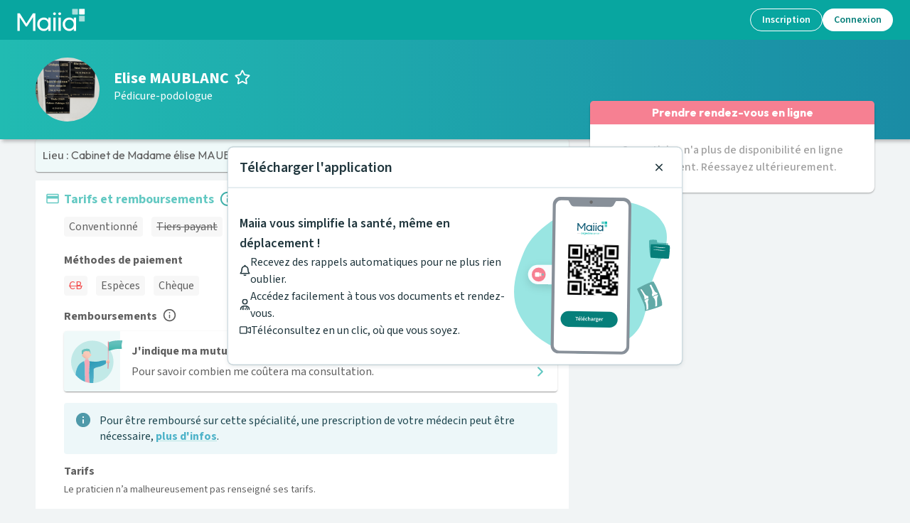

--- FILE ---
content_type: application/javascript; charset=UTF-8
request_url: https://www.maiia.com/_next/static/chunks/3711-3345a0e4ff58bad8.js
body_size: 4635
content:
"use strict";(self.webpackChunk_N_E=self.webpackChunk_N_E||[]).push([[3711],{36131:function(e,a,s){var r=s(30815),t=s(4670),l=s(83286),n=s(52322),d=s(2784),i=s(90512);let o=d.forwardRef((e,a)=>{var{className:s,children:d,iconComponent:o,severity:c,variant:u,dataCy:x,id:m}=e,p=(0,l._)(e,["className","children","iconComponent","severity","variant","dataCy","id"]);let f=(0,i.Z)(s,"alert",c&&"is-".concat(c),u&&"is-".concat(u));return(0,n.jsxs)("div",(0,t._)((0,r._)({className:f,id:m,"data-cy":x},p),{ref:a,children:[o&&(0,n.jsx)(n.Fragment,{children:o}),(0,n.jsx)("span",{children:d})]}))});o.displayName="Alert",a.Z=o},35527:function(e,a,s){var r=s(52322);s(2784);var t=s(24330),l=s.n(t);a.Z=e=>{let{term:a="",text:s="",component:t="span",diacriticSensitive:n=!1}=e,d=a.replace(/[-[\]{}()*+?.,\\^$|#]/g,"\\$&").split(" ").join("|"),i=RegExp(n?d:function(e){let a=arguments.length>1&&void 0!==arguments[1]&&arguments[1],s=a?"":"i",r=a?["a\xe0\xe1ả\xe3ạăằắẳẵặ\xe2ầấẩẫậ\xe4\xe5āą","A\xc0\xc1Ả\xc3ẠĂẰẮẲẴẶ\xc2ẦẤẨẪẬ\xc4\xc5ĀĄ","c\xe7ćč","C\xc7ĆČ","dđď","DĐĎ","e\xe8\xe9ẻẽẹ\xeaềếểễệ\xeběēę","E\xc8\xc9ẺẼẸ\xcaỀẾỂỄỆ\xcbĚĒĘ","i\xec\xedỉĩị\xee\xefī","I\xcc\xcdỈĨỊ\xce\xcfĪ","lł","LŁ","n\xf1ňń","N\xd1ŇŃ","o\xf2\xf3ỏ\xf5ọ\xf4ồốổỗộơởỡớờợ\xf6\xf8ō","O\xd2\xd3Ỏ\xd5Ọ\xd4ỒỐỔỖỘƠỞỠỚỜỢ\xd6\xd8Ō","rř","RŘ","sšśșş","SŠŚȘŞ","tťțţ","TŤȚŢ","u\xf9\xfaủũụưừứửữự\xfb\xfcůū","U\xd9\xdaỦŨỤƯỪỨỬỮỰ\xdb\xdcŮŪ","y\xfdỳỷỹỵ\xff","Y\xddỲỶỸỴŸ","zžżź","ZŽŻŹ"]:["a\xe0\xe1ả\xe3ạăằắẳẵặ\xe2ầấẩẫậ\xe4\xe5āąA\xc0\xc1Ả\xc3ẠĂẰẮẲẴẶ\xc2ẦẤẨẪẬ\xc4\xc5ĀĄ","c\xe7ćčC\xc7ĆČ","dđďDĐĎ","e\xe8\xe9ẻẽẹ\xeaềếểễệ\xeběēęE\xc8\xc9ẺẼẸ\xcaỀẾỂỄỆ\xcbĚĒĘ","i\xec\xedỉĩị\xee\xefīI\xcc\xcdỈĨỊ\xce\xcfĪ","lłLŁ","n\xf1ňńN\xd1ŇŃ","o\xf2\xf3ỏ\xf5ọ\xf4ồốổỗộơởỡớờợ\xf6\xf8ōO\xd2\xd3Ỏ\xd5Ọ\xd4ỒỐỔỖỘƠỞỠỚỜỢ\xd6\xd8Ō","rřRŘ","sšśșşSŠŚȘŞ","tťțţTŤȚŢ","u\xf9\xfaủũụưừứửữự\xfb\xfcůūU\xd9\xdaỦŨỤƯỪỨỬỮỰ\xdb\xdcŮŪ","y\xfdỳỷỹỵ\xffY\xddỲỶỸỴŸ","zžżźZŽŻŹ"],t=[],l=e;return l.split("").forEach(e=>{r.every(a=>{if(-1!==a.indexOf(e)){if(t.indexOf(a)>-1)return!1;let e="[".concat(a,"]");l=l.replace(new RegExp(e,"gm".concat(s)),e),t.push(a)}return!0})}),l}(d),"ig"),o=s.replace(i,e=>"<em data-testid='highlighted-autocomplete-text'>".concat(e,"</em>"));return(0,r.jsx)(t,{dangerouslySetInnerHTML:{__html:l()(o,{allowedTags:["em"]})}})}},36445:function(e,a,s){s.d(a,{N:function(){return formatAddressLine}});var r=s(52322);s(2784);var t=s(62197),l=s(35527);let formatAddressLine=e=>{let{type:a,label:s,postcode:r}=e.properties;return"municipality"===a&&r?"".concat(s," ").concat(r):s};a.Z=e=>{let{rawData:a,searchTerm:s}=e;return(0,r.jsx)(t.Z,{my:.5,children:(0,r.jsx)(l.Z,{text:formatAddressLine(a),term:s})})}},73711:function(e,a,s){s.r(a),s.d(a,{default:function(){return SearchBar_SearchBar}});var r=s(30815),t=s(4670),l=s(83286),n=s(52322),d=s(2784),i=s(20898),o=s(43997),c=s(5632),u=s(73054),x=s(78036),m=s(4136),p=s(25847),f=s(62631),h=s(10064),g=s(36131),v=s(50432),b=s(25237),C=s.n(b),y=s(91056),_=s(62084),A=s(62048),N=s(72146),j=s(82478),w=s(36445),S=s(22877),Z=s(15228),I=s(1809),AddressField_AddressField=e=>{var{initialInputValue:a,inputProps:s,inputClassName:i,inputContainerClassName:o,leftComponent:c,onChange:u,setOpenDialogAddress:x,isCustomizableAddress:m,hasCustomAddress:p=!1,dropdownClassName:f}=e,h=(0,l._)(e,["initialInputValue","inputProps","inputClassName","inputContainerClassName","leftComponent","onChange","setOpenDialogAddress","isCustomizableAddress","hasCustomAddress","dropdownClassName"]);let[g,v]=d.useState(""),[b,C]=d.useState(Z.jb),[k,E]=d.useState(-1),{t:F}=(0,S.$)(),P=d.useCallback(async e=>{if(u(void 0),E(-1),!e){C(Z.jb);return}v(e)},[]),{isFetching:O,isError:R}=(0,I.ZP)(g,{onSuccess:e=>{let a=null==e?void 0:e.map(y.Z);a&&C(a)},onError:()=>{C(Z.jb)}});return(0,n.jsx)("div",{className:"input-dropdown address with-icons","data-cy":"search-address-input",children:(0,n.jsx)(j.Z,(0,r._)({bottomElement:m&&(0,n.jsx)(A.Z,{fullWidth:!0,color:"primary",variant:"contained",onClick:x,children:F(p?"edit-custom-address":"add-custom-address")}),onSearch:P,onChange:u,suggestions:(0,_.Z)(b)&&!O?Z.jb:b,placeholder:F("placeholder-where"),initialInputValue:a,selectedItemIndex:k,renderItem:e=>(0,n.jsx)(w.Z,(0,t._)((0,r._)({},e),{searchTerm:g})),inputProps:(0,t._)((0,r._)({},s),{type:"search"}),inputClassName:i,inputContainerClassName:o,leftComponent:c,isLoading:O,renderRightIcon:e=>{let{rightIcon:a}=e;return a},showQuickAddress:!0,dropdownClassName:f,topElement:R&&(0,n.jsx)(N.Z,{severity:"error",icon:!1,children:F("error:search_unavailable")})},h))})},k=s(64288);let E=C()(()=>Promise.all([s.e(9131),s.e(891),s.e(8826),s.e(8493),s.e(8403),s.e(4397)]).then(s.bind(s,34397)),{loadableGenerated:{webpack:()=>[34397]}});var Formik_AddressInputField=e=>{var a,s,i,{field:{name:o,value:c},form:{setFieldValue:u,setFieldTouched:x},validateOnTouched:p,validateOnChanged:f,isCustomizableAddress:h,dropdownClassName:g}=e,v=(0,l._)(e,["field","form","validateOnTouched","validateOnChanged","isCustomizableAddress","dropdownClassName"]);let[b,C]=d.useState(!1),y=d.useCallback(()=>{C(e=>!e)},[]),_=d.useCallback(e=>{u(o,e,null!=f&&f)},[o,f]),A=(null==c?void 0:c.label)||(null==c?void 0:c.fullAddress)||"";return(0,n.jsxs)(n.Fragment,{children:[(0,n.jsx)(AddressField_AddressField,(0,t._)((0,r._)({},v),{isCustomizableAddress:h,setOpenDialogAddress:y,inputProps:{onBlur:()=>x(o,!0,null!=p&&p)},inputClassName:(0,m.cn)("!shadow-none placeholder:text-neutral-primary"),inputContainerClassName:(0,m.cn)("flex flex-row items-center gap-x-2 pl-4 text-neutral-primary"),leftComponent:(0,n.jsx)(k.Z,{className:"size-4 text-neutral-primary",name:"location-dot:regular"}),initialInputValue:A,onChange:_,inputValue:null==c?void 0:null===(a=c.customAddress)||void 0===a?void 0:a.fullAddress,hasCustomAddress:!!(null==c?void 0:null===(s=c.customAddress)||void 0===s?void 0:s.fullAddress),dropdownClassName:g})),h&&(0,n.jsx)(E,{valuesForm:c,hasCustomAddress:!(null==c?void 0:c.id)||(null==c?void 0:null===(i=c.customAddress)||void 0===i?void 0:i.fullAddress),onChange:_,setOpenDialogAddress:y,open:b})]})},F=s(96333),P=s(76943),SearchBar_SearchBar=e=>{let{focusInput:a,allowClear:s}=e,{t:b}=(0,S.$)(),C=(0,o.I0)(),y=(0,c.useRouter)(),{isMobile:_}=(0,P.Z)(),A=(0,o.v9)(e=>{var a;return null==e?void 0:null===(a=e.suggestions)||void 0===a?void 0:a.item}),N=(0,o.v9)(e=>{var a;return null==e?void 0:null===(a=e.addresses)||void 0===a?void 0:a.item}),[j,w]=d.useState(null==N?void 0:N.id),[I,E]=d.useState(null==A?void 0:A.id),O=d.useRef(null),R=d.useMemo(()=>({suggestion:A,address:N}),[]),L=d.useCallback(e=>{let a={};return e.suggestion||e.address||(a.root="search_bar_missing_required_info"),a},[]),z=d.useCallback(async e=>{let{suggestion:a,address:s}=e,n=null!=a?a:{shortName:"medecin-generaliste"},d=null!=s?s:{type:"municipality",zipCode:"75001",shortName:"PARIS",label:"Paris (75000)",fullAddress:"Paris"};if(n.url){y.push(n.url);return}let{shortName:i}=n,{type:o,fullAddress:c,longitude:m,latitude:p,zipCode:f,shortName:h,analyticsType:g}=d,v={speciality:i,locality:c},b=[(0,r._)({},d)];C(u.uU.serial([()=>x.ly.setItems(b),e=>x.ly.setItem(e.addresses.items[0])])),v=["municipality","region","department"].includes(o)?(0,t._)((0,r._)({},v),{locality:"".concat(f,"-").concat(h)}):(0,t._)((0,r._)({},v),{longitude:m,latitude:p}),(0,F.YW)({category:"SearchForm",action:"SubmitForm",label:"".concat(i,"_").concat(h)}),(0,F.YW)({category:"SearchForm",action:"ClickGeoLoc",label:g||o});let _=y.query,{page:A,longitude:N,latitude:j,getAllVaccinationPlaces:w}=_,S=(0,l._)(_,["page","longitude","latitude","getAllVaccinationPlaces"]);y.push({pathname:Z.APP_ROUTES.SPECIALITY.LOCALITY,query:(0,r._)({},S,v)})},[y]);d.useEffect(()=>{O.current&&N&&(O.current.setFieldValue("address",N),w(null==N?void 0:N.id))},[N]),d.useEffect(()=>{O.current&&A&&(O.current.setFieldValue("suggestion",A),E(null==A?void 0:A.id))},[A]);let T=y.pathname===Z.APP_ROUTES.HOME;return(0,n.jsx)(i.J9,{initialValues:T?{suggestion:void 0,address:void 0}:R,validate:L,onSubmit:z,innerRef:O,children:e=>{let{errors:r}=e;return(0,n.jsxs)(i.l0,{className:(0,m.cn)("relative",T?"space-y-4":"flex items-center gap-2"),children:[(0,n.jsxs)("div",{className:"searchbar mx-auto rounded-full border border-neutral bg-white p-0.5 text-left ".concat(T?"w-full max-w-[800px]":"w-full max-w-[700px]"),children:[(0,n.jsx)(i.gN,{name:"suggestion",focusInput:a,placeholder:b("home_search_placeholder"),component:v.Z,allowClear:s,className:"with-icon"},I),(0,n.jsx)("div",{children:(0,n.jsx)(p.Z,{orientation:"vertical",className:"py-2.5"})}),(0,n.jsx)(i.gN,{name:"address",component:Formik_AddressInputField,allowClear:s,className:"with-icons",dropdownClassName:T?"mt-7":"mt-5"},j),_||!T?(0,n.jsx)(f.h,{className:"rounded-full bg-macro-primary-enabled text-white hover:bg-macro-primary-hovered",size:"sm",type:"submit","data-cy":"btn-search","aria-label":b("accessibility_search_button"),children:(0,n.jsx)(k.Z,{name:"magnifying-glass:regular"})}):(0,n.jsx)(h.zx,{variant:"primary",color:"macro",type:"submit",size:"lg",children:"Rechercher"})]}),"string"==typeof(null==r?void 0:r.root)&&(0,n.jsx)("div",{className:(0,m.cn)(T&&"w-full text-center lg:absolute",!T&&"whitespace-nowrap break-keep max-lg:hidden"),children:(0,n.jsx)(g.Z,{className:(0,m.cn)("w-fit",T?"mx-auto":"mb-0 px-2 py-1.5"),dataCy:"form-error",children:b("error:".concat(r.root))})})]})}})}}}]);

--- FILE ---
content_type: application/javascript; charset=UTF-8
request_url: https://www.maiia.com/_next/static/chunks/pages/index-37c19ec962284dfd.js
body_size: 5638
content:
(self.webpackChunk_N_E=self.webpackChunk_N_E||[]).push([[5405],{87314:function(e,a,t){(window.__NEXT_P=window.__NEXT_P||[]).push(["/",function(){return t(32798)}])},4247:function(e,a,t){"use strict";var n=t(30815),s=t(4670),i=t(83286),l=t(52322);t(2784);var r=t(90512),c=t(22877);a.Z=e=>{var{picturesNbr:a=0,type:t,className:o,isOnline:d,size:m,source:x,onClick:p,componentChipsPatientsList:u,title:h,"aria-label":_}=e,g=(0,i._)(e,["picturesNbr","type","className","isOnline","size","source","onClick","componentChipsPatientsList","title","aria-label"]);let f=(null==t?void 0:t.toLowerCase())||"practitioner",{t:v}=(0,c.$)();return(0,l.jsxs)("span",(0,s._)((0,n._)({"aria-hidden":"true",className:(0,r.Z)("avatar",m&&"avatar-size--".concat(m),d&&"avatar--online",o),style:{backgroundImage:"url(".concat(x||"/static/images/default_".concat(f,".svg"),")"),display:"block"},onClick:p,title:h,"aria-label":_},g),{children:[a>0&&(0,l.jsx)("div",{className:"avatar-infos",children:v("avatar_pictures_count",{count:a})}),u,a>1&&(0,l.jsx)("div",{className:"wrapper-dots",children:Array(a).fill(0).map((e,a)=>(0,l.jsx)("span",{},a))})]}))}},56454:function(e,a,t){"use strict";t.d(a,{Z:function(){return BannerInfoVaccin_BannerInfoVaccin}});var n=t(30815),s=t(4670),i=t(83286),l=t(52322);t(2784);var r=t(42453),c=t(62048),o=t(43736),d=t(22877),m=t(90512),BannerInfo_BannerInfo=e=>{let{children:a,className:t}=e;return(0,l.jsx)("div",{className:(0,m.Z)("banner-info",t),children:a})},x=t(96333),p=t(15228),BannerInfoVaccin_BannerInfoVaccin=e=>{var{variant:a="search_page"}=e,t=(0,i._)(e,["variant"]);let{t:m}=(0,d.$)();return(0,l.jsxs)(BannerInfo_BannerInfo,(0,s._)((0,n._)({},t),{children:[(0,l.jsx)("img",{src:"/static/images/picto_vaccin.svg",alt:"Faites vous vacciner"}),(0,l.jsxs)("div",{children:[(0,l.jsx)("p",{children:"homepage"===a?m("find-appointment-homepage"):(0,l.jsxs)(l.Fragment,{children:[(0,l.jsxs)("span",{children:[m("discover-condition-vaccination")," ",(0,l.jsx)("a",{href:"https://news.maiia.com/tout-savoir-sur-la-vaccination-covid-19/actualites/",target:"_blank",rel:"noopener noreferrer",className:"link-info",children:m("here")}),"."]})," ",m("find-appointment")]})}),(0,l.jsx)(o.Z,{href:p.APP_ROUTES.VACCINES_NEAR_ME,passHref:!0,legacyBehavior:!0,children:(0,l.jsx)(r.Z,{mt:1,display:"flex",justifyContent:"center",children:(0,l.jsx)(c.Z,{sx:e=>({[e.breakpoints.down("md")]:{fontSize:e.typography.body1.fontSize},[e.breakpoints.down("sm")]:{fontSize:e.typography.subtitle1.fontSize}}),color:"secondary",variant:"contained","data-cy":"btn-vaccine-near-me",onClick:()=>{(0,x.YW)({category:"TemporaryBanner",action:"ClickSearchVaccination"})},children:m("entitled_location_vaccination_sites")})})})]})]}))}},32798:function(e,a,t){"use strict";t.r(a),t.d(a,{__N_SSG:function(){return U},default:function(){return pages}});var n=t(52322),s=t(2784),i=t(62084),l=t(73054),r=t(78730),c=t(78036),o=t(43997),d=t(25237),m=t.n(d),x=t(4136),p=t(16523),u=t(22877),h=t(38827),_=t(10064),g=t(39097),f=t.n(g),v=t(15228),j=t(76943),b=t(76401);let cleanAltImg=e=>e.replaceAll(/<[^>]+>/g," ").replaceAll("  "," ").trim();var HomeTextBlock_HomeTextBlock=()=>{let{t:e}=(0,u.$)(),{isMobile:a}=(0,j.Z)(),t=(0,b.Z)();return(0,n.jsxs)("div",{className:"bg-white",children:[(0,n.jsxs)("div",{className:(0,x.cn)("flex flex-col items-center gap-8 px-4 py-8 sm:py-[60px] lg:min-h-[500px] lg:flex-row lg:justify-center lg:px-20 lg:py-8"),children:[(0,n.jsx)("div",{className:"w-[230px] lg:w-[600px]",children:(0,n.jsx)("img",{src:"/static/images/home/schedule_with_your_healthcare_professionals.svg",alt:cleanAltImg(e("take_appointment_with_healthcare_professionals"))})}),(0,n.jsxs)("div",{className:(0,x.cn)("flex w-full max-w-[600px] flex-col gap-4"),children:[(0,n.jsx)(p.X,{variant:a?"title-2":"title-1",as:"h3",className:"text-neutral-primary",children:(0,n.jsx)(u.c,{i18nKey:"take_appointment_with_healthcare_professionals",components:[(0,n.jsx)("span",{className:"block"},"0")]})}),(0,n.jsx)(h.Z,{variant:"body-1",className:"text-neutral-primary",children:(0,n.jsx)(u.c,{i18nKey:"consult_with_your_practitioners_from_everywhere",components:[(0,n.jsx)("span",{className:"block"},"0")]})}),(0,n.jsx)(f(),{href:"/medecin-generaliste/75001-PARIS",legacyBehavior:!0,children:(0,n.jsx)(_.zx,{className:"w-fit",variant:"primary",size:"md",children:e("book_appointment")})})]})]}),!t&&(0,n.jsxs)("div",{className:(0,x.cn)("flex flex-col items-center gap-8 bg-brand-secondary-hovered px-4 py-8 sm:py-[60px] lg:min-h-[500px] lg:flex-row-reverse lg:justify-center lg:px-20 lg:py-8"),children:[(0,n.jsx)("div",{className:"w-[180px] lg:w-[600px]",children:(0,n.jsx)("img",{src:"/static/images/home/your_teleconsultation_anytime.svg",alt:cleanAltImg(e("need_a_quick_diagnostic_teleconsult_at_any_time_2")),className:"m-auto"})}),(0,n.jsxs)("div",{className:(0,x.cn)("flex w-full max-w-[600px] flex-col gap-4"),children:[(0,n.jsx)(p.X,{variant:a?"title-2":"title-1",as:"h3",className:"text-neutral-primary",children:(0,n.jsx)(u.c,{i18nKey:"need_a_quick_diagnostic_teleconsult_at_any_time_2",components:[(0,n.jsx)("span",{className:"block"},"0")]})}),(0,n.jsx)(h.Z,{variant:"body-1",className:"text-neutral-primary",children:(0,n.jsx)(u.c,{i18nKey:"teleconsultation_are_refunded_2",components:[(0,n.jsx)("span",{className:"block"},"0")]})}),(0,n.jsx)(f(),{href:v.APP_ROUTES.TLC.NO_RDV_SEARCH,legacyBehavior:!0,children:(0,n.jsx)(_.zx,{className:"w-fit",variant:"primary",size:"md",children:e("teleconsult_without_appointment")})})]})]}),(0,n.jsxs)("div",{className:(0,x.cn)("flex flex-col items-center gap-8 px-4 py-8 sm:px-4 sm:py-[60px] lg:min-h-[500px] lg:flex-row lg:justify-center lg:px-20 lg:py-8",t&&"bg-brand-secondary-hovered"),children:[(0,n.jsx)("div",{className:"w-[180px] lg:w-[600px]",children:(0,n.jsx)("img",{src:"/static/images/home/your_medication_details_in_a_few_clicks.svg",alt:cleanAltImg(e("all_the_details_about_your_drugs_in_just_a_few_clicks")),className:"m-auto"})}),(0,n.jsxs)("div",{className:(0,x.cn)("flex w-full max-w-[600px] flex-col gap-4"),children:[(0,n.jsx)(p.X,{variant:a?"title-2":"title-1",as:"h3",className:"text-neutral-primary",children:(0,n.jsx)(u.c,{i18nKey:"all_the_details_about_your_drugs_in_just_a_few_clicks",components:[(0,n.jsx)("span",{className:"block"},"0")]})}),(0,n.jsx)("span",{children:(0,n.jsx)(h.Z,{variant:"body-1",className:"text-neutral-primary",children:(0,n.jsx)(u.c,{i18nKey:"find_all_the_essential_information_about_your_drugs",components:[(0,n.jsx)("span",{className:"block"},"0")]})})}),(0,n.jsx)(f(),{href:v.APP_ROUTES.MEDICAMENTS.BASE_URL,legacyBehavior:!0,children:(0,n.jsx)(_.zx,{className:"w-fit",variant:"primary",size:"md",children:e("search_for_a_drug")})})]})]}),!t&&(0,n.jsxs)("div",{className:(0,x.cn)("flex flex-col items-center gap-8 bg-brand-secondary-hovered px-4 py-8 sm:px-4 sm:py-[60px] lg:min-h-[500px] lg:flex-row-reverse lg:justify-center lg:px-20 lg:py-8"),children:[(0,n.jsx)("div",{className:"absolute right-0 hidden lg:block",children:(0,n.jsx)("img",{src:"/static/images/home/pharmacy_teleconsultation_desktop.svg",alt:cleanAltImg(e("teleconsult_from_pharmacies"))})}),(0,n.jsx)("div",{className:"w-[230px] lg:w-[600px]",children:(0,n.jsx)("img",{src:"/static/images/home/pharmacy_teleconsultation.svg",alt:cleanAltImg(e("teleconsult_from_pharmacies")),className:"m-auto lg:hidden"})}),(0,n.jsxs)("div",{className:(0,x.cn)("flex w-full max-w-[600px] flex-col gap-4"),children:[(0,n.jsx)(p.X,{variant:a?"title-2":"title-1",as:"h3",className:"text-neutral-primary",children:(0,n.jsx)(u.c,{i18nKey:"teleconsult_from_pharmacies",components:[(0,n.jsx)("span",{className:"block"},"0")]})}),(0,n.jsx)("span",{children:(0,n.jsx)(h.Z,{variant:"body-1",className:"text-neutral-primary",children:(0,n.jsx)(u.c,{i18nKey:"teleconsultation_are_refunded_2",components:[(0,n.jsx)("span",{className:"block"},"0")]})})}),(0,n.jsx)(f(),{href:v.uJ,legacyBehavior:!0,children:(0,n.jsx)(_.zx,{className:"w-fit",variant:"primary",size:"md",children:e("find_a_pharmacy")})})]})]}),(0,n.jsxs)("div",{className:(0,x.cn)("flex flex-col items-center gap-8 px-4 py-8 sm:px-4 sm:py-[60px] lg:min-h-[500px] lg:flex-row lg:justify-center lg:px-20 lg:py-8"),children:[(0,n.jsx)("div",{className:"w-[150px] lg:w-[600px]",children:(0,n.jsx)("img",{src:"/static/images/home/your_health_documents_always_with_you.svg",alt:cleanAltImg(e("your_documents_always_with_you")),className:"m-auto"})}),(0,n.jsxs)("div",{className:(0,x.cn)("flex w-full max-w-[600px] flex-col gap-4"),children:[(0,n.jsx)(p.X,{variant:a?"title-2":"title-1",as:"h3",className:"text-neutral-primary",children:(0,n.jsx)(u.c,{i18nKey:"your_documents_always_with_you",components:[(0,n.jsx)("span",{className:"block"},"0")]})}),(0,n.jsx)("span",{children:(0,n.jsx)(h.Z,{variant:"body-1",className:"text-neutral-primary",children:(0,n.jsx)(u.c,{i18nKey:"store_your_medical_documents_in_secured_place",components:[(0,n.jsx)("span",{className:"block"},"0")]})})}),(0,n.jsx)(f(),{href:v.APP_ROUTES.DOCUMENTS,legacyBehavior:!0,children:(0,n.jsx)(_.zx,{className:"w-fit",variant:"primary",size:"md",children:e("create_your_medical_folder")})})]})]})]})},y=t(67862),N=t(65992),w=t(81992),k=t(42453),S=t(62197),A=t(99118),E=t(43736),C=t(64288);function _templateObject(){let e=(0,y._)(["\n    position: sticky;\n    bottom: 260px;\n    margin-left: auto;\n    display: flex;\n    width: max-content;\n    background-color: ",";\n    border-radius: ",";\n    box-shadow: 0px "," ",' rgba(0, 0, 0, 0.12);\n    overflow-x: hidden; // Necessary to avoid global page overflow\n    z-index: 10; // Necessary to sit above page content\n    // We can\'t animate "width" but we can animate "max-width"\n    transition: max-width 0.75s ease-out;\n  ']);return _templateObject=function(){return e},e}function _templateObject1(){let e=(0,y._)(["\n    width: ",";\n    height: ",";\n    flex-shrink: 0;\n    display: flex;\n    align-items: center;\n    justify-content: space-between;\n    padding: 4px;\n    margin: ",";\n    font-size: ",";\n    color: ",";\n    border-radius: 50%;\n    background-color: ",";\n  "]);return _templateObject1=function(){return e},e}function _templateObject2(){let e=(0,y._)(["\n    color: ",";\n    margin: 0;\n    display: flex;\n    align-items: center;\n    white-space: nowrap;\n    padding-right: ",";\n  "]);return _templateObject2=function(){return e},e}let P=(0,N.ZP)(k.Z)(e=>{let{theme:a}=e;return(0,w.iv)(_templateObject(),a.palette.common.white,a.spacing(4,0,0,4),a.spacing(1),a.spacing(3))}),T=(0,N.ZP)("div")(e=>{let{theme:a}=e;return(0,w.iv)(_templateObject1(),a.spacing(5),a.spacing(5),a.spacing(.5),a.spacing(2),a.palette.secondary.contrastText,a.palette.secondary.main)}),Z=(0,N.ZP)(S.Z)(e=>{let{theme:a}=e;return(0,w.iv)(_templateObject2(),a.palette.secondary.main,a.spacing(2))});var SlidingCTA_SlidingCTA=()=>{let[e,a]=s.useState(!1),{t}=(0,u.$)();return s.useEffect(()=>{let slideOut=()=>{a(!1)},e=setTimeout(()=>a(!0),500),t=setTimeout(slideOut,5e3);return window.addEventListener("scroll",slideOut),()=>{clearTimeout(e),clearTimeout(t),window.removeEventListener("scroll",slideOut)}},[]),(0,n.jsx)(A.Z,{onClickAway:()=>a(!1),children:(0,n.jsxs)(P,{"data-testid":"mobile-sticky-cta",onClick:()=>a(e=>!e),sx:{maxWidth:e?"100%":"80px"},className:"cursor-pointer",children:[(0,n.jsxs)(T,{className:"relative flex size-13 items-center justify-center bg-brand-secondary-hovered",children:[(0,n.jsx)(C.Z,{name:"video:solid",className:"h-6 w-6 text-[--kiiwi-kiiwi-450]"}),(0,n.jsx)("div",{className:"absolute right-1 top-1 size-2 animate-blinker rounded-full bg-picker-radiant-green"})]}),(0,n.jsx)(E.Z,{href:v.APP_ROUTES.TLC.NO_RDV_SEARCH,passHref:!0,legacyBehavior:!0,children:(0,n.jsx)(Z,{variant:"h5",className:"ml-5 font-body font-semibold text-neutral-primary",children:t("teleconsultation_without_appointment")})})]})})};let O=[{content:"homepage-card-tlc-content-2",media:"tlc",ariaLabel:"accessibility_card_tcl",buttonLabel:"homepage-card-tlc-button-label",link:v.APP_ROUTES.TLC.NO_RDV_SEARCH,active:!0,isHiddenForSncf:!0},{content:"homepage-card-medications-content-2",media:"medication",ariaLabel:"accessibility_search_medication_files",buttonLabel:"homepage-card-medications-button-label-2",link:v.APP_ROUTES.MEDICAMENTS.BASE_URL,active:!0},{content:"homepage-card-vaccination-content",media:"vaccination",ariaLabel:"accessibility_search_vaccination_site",buttonLabel:"homepage-card-vaccination-button-label",link:v.APP_ROUTES.VACCINES_NEAR_ME,active:!1},{content:"homepage-card-data",media:"data",ariaLabel:"accessibility_data_site",buttonLabel:"homepage-card-data-button-label",link:v.APP_ROUTES.POLICIES.PRIVACY,active:!0}];var HomePageCards_HomePageCards=()=>{let{t:e}=(0,u.$)(),{isMobile:a}=(0,j.Z)(),t=(0,b.Z)(),s=O.filter(e=>!0===e.active&&(!t||!e.isHiddenForSncf));return(0,n.jsx)("div",{className:"no-scrollbar relative -mt-16 overflow-x-auto text-center",children:(0,n.jsx)("div",{className:" flex flex-row justify-center gap-4 bg-transparent ".concat(a?"w-fit px-4":""),children:s.map(a=>(0,n.jsxs)("div",{className:"flex w-[211px] min-w-[211px] flex-col gap-4 rounded-xl border border-neutral bg-surface-white px-4 py-4 lg:w-[340px] lg:flex-row",children:[(0,n.jsx)("div",{className:"self-center",children:(0,n.jsx)("img",{src:"/static/images/home/cards/".concat(a.media,".svg"),className:"h-24 lg:h-24",alt:e(a.content)})}),(0,n.jsxs)("div",{className:"flex flex-1 flex-col justify-between gap-4 text-center lg:w-[236px] lg:text-start",children:[(0,n.jsx)(h.Z,{variant:"body-1",className:"text-base font-semibold text-neutral-primary",title:e(a.content),children:e(a.content)}),(0,n.jsx)(E.Z,{href:a.link,legacyBehavior:!0,children:(0,n.jsx)(_.zx,{"data-testid":a.buttonLabel,"aria-label":e(null==a?void 0:a.ariaLabel),className:"cursor-pointer lg:w-fit",size:"md",variant:"secondary",children:e(a.buttonLabel)})})]})]},a.buttonLabel))})})},I=t(54913),B=t(73711),L=t(56454),R=t(95770),z=t(5632),SearchBar_MobileFakeSearch=()=>{let e=(0,z.useRouter)(),{t:a}=(0,u.$)();return(0,n.jsx)("div",{onClick:()=>e.push(v.APP_ROUTES.SEARCH.SUGGESTION),children:(0,n.jsx)("div",{className:"mt-6 inline-flex h-14 w-full cursor-pointer items-center justify-start gap-4 rounded-full border border-neutral bg-white p-0.5",children:(0,n.jsxs)("div",{className:"flex h-12 shrink grow basis-0 items-start justify-start gap-2",children:[(0,n.jsx)("div",{className:"flex shrink grow basis-0 items-center justify-start gap-3 self-stretch rounded-3xl py-1 pl-4 pr-1",children:(0,n.jsx)("div",{className:"text-slate-500 shrink grow basis-0 text-base font-normal text-neutral-secondary",children:a("search-a-practitioner")})}),(0,n.jsx)("div",{className:"flex h-12 w-12 items-center justify-center rounded-3xl bg-macro-primary-enabled",children:(0,n.jsx)(C.Z,{name:"magnifying-glass:regular",className:"size-5 text-white"})})]})})})},H=t(8783);let K=m()(()=>Promise.all([t.e(4893),t.e(8352),t.e(4790),t.e(4732)]).then(t.bind(t,74938)),{loadableGenerated:{webpack:()=>[74938]}});var Home_Home=()=>{var e,a;let{t}=(0,u.$)(),d=(0,o.I0)(),m=(0,H.x)(),{firstName:h="",lastName:_=""}=(null==m?void 0:null===(a=m.userPatientInformation)||void 0===a?void 0:null===(e=a.userPatientProfiles)||void 0===e?void 0:e.find(e=>e.isDefault))||{},{isMobile:g,isTablet:f}=(0,j.Z)(),v=(0,b.Z)(),y=!(0,i.Z)(m);(0,s.useEffect)(()=>{d(l.uU.serial([()=>r._H.reset(),()=>c.ly.setItems([]),()=>c.ly.setItem(null)]))},[]);let N=(0,s.useMemo)(()=>v?g?"sncf-homepage-title-not-authenticated-mobile":"sncf-homepage-title-not-authenticated":g?"homepage-title-not-authenticated-mobile":"homepage-title-not-authenticated",[v,g]);return(0,n.jsxs)("div",{children:[(0,n.jsxs)("div",{children:[(0,n.jsxs)("div",{className:"relative bg-surface-brand",children:[!g&&!f&&(0,n.jsxs)(n.Fragment,{children:[(0,n.jsx)("img",{src:"/static/images/home/header_left.svg",className:(0,x.cn)("absolute bottom-32 left-0",y&&"bottom-16"),alt:"BackgroundImageLeft"}),(0,n.jsx)("img",{src:"/static/images/home/header_right.svg",className:(0,x.cn)("absolute bottom-16 right-0",y&&"bottom-8"),alt:"BackgroundImageLeft"})]}),!v&&(0,n.jsx)("div",{className:g?"fixed right-0 z-10":"absolute right-0 top-14",children:(0,n.jsx)(SlidingCTA_SlidingCTA,{})}),(0,n.jsxs)("div",{className:(0,x.cn)("relative flex flex-col pb-28 pt-16 text-neutral-primary lg:pb-52 lg:pt-44",g?"px-3 text-start":"text-center",y&&"pb-8 lg:py-32"),children:[(0,n.jsx)(p.X,{as:"h1",className:(0,x.cn)("text-title-2 font-black text-neutral-inversed sm:text-4xl",y&&"text-title-1 sm:text-5xl"),children:y?(0,n.jsx)(u.c,{i18nKey:"homepage-title-authenticated".concat(g?"-mobile":""),values:{name:"".concat((0,I.fm)(h)," ").concat((0,I.fm)(_))},components:[(0,n.jsx)("span",{className:"block"},"0")]}):(0,n.jsx)(u.c,{i18nKey:N,components:{br:(0,n.jsx)("br",{})}})}),g?(0,n.jsx)(SearchBar_MobileFakeSearch,{}):(0,n.jsxs)("div",{className:"search-bar mx-10 mt-14",children:[y&&(0,n.jsx)(p.X,{as:"h4",variant:"subtitle-1",className:"mb-2 text-neutral-inversed",children:t("homepage-subtitle-authenticated")}),(0,n.jsx)(B.default,{})]})]})]}),!y&&(0,n.jsx)("div",{className:"bg-surface-white",children:(0,n.jsx)(HomePageCards_HomePageCards,{})}),R.ZP.vaccinationBanner===R.Rc&&(0,n.jsx)(L.Z,{variant:"homepage"})]}),y&&m?(0,n.jsx)(K,{user:m}):(0,n.jsx)(HomeTextBlock_HomeTextBlock,{})]})},U=!0,pages=()=>(0,n.jsx)(Home_Home,{})},95770:function(e,a,t){"use strict";t.d(a,{G6:function(){return isFeatureKey},Rc:function(){return l},cr:function(){return isFeatureEnabled}});var n=t(52034),s=t.n(n),i=t(49067);let l="ready",r="notReady",c={documentList_search:l,documentList_filter:l,documentCard_patientAdd:l,miniTok_documentDragDrop:r,documentCardSeen:r,responsiveTLC:l,waitingList:l,vaccinationBanner:r,egCountryPhone:"production"===i.Z.get("ENVK8S")?r:l,disqus:l,amcList:l,createAmc:l},isFeatureKey=e=>void 0!==c[e],isFeatureEnabled=e=>{let a=s().get("ff_".concat(e));switch(a){case"on":return!0;case"off":return!1;default:return c[e]===l}};a.ZP=c}},function(e){e.O(0,[1346,4330,898,2146,8771,2576,7119,4833,432,3711,9774,2888,179],function(){return e(e.s=87314)}),_N_E=e.O()}]);

--- FILE ---
content_type: application/javascript
request_url: https://www.maiia.com/api/config
body_size: 976
content:
window.runtimeConfig = {"API_ENDPOINT":"/api","SERVER_API_ENDPOINT":"http://maiia-prod-api-pat:8080","AUTH_ENDPOINT":"/api/auth","ADDRESS_ENDPOINT":"https://api-adresse.data.gouv.fr","ALGOLIA_ENDPOINT":"https://suggestion.maiia.com","WEBSOCKET_URI":"https://ws.maiia.com","TOKBOX_API_KEY":"46163972","MAPBOX_TOKEN":"pk.eyJ1IjoiZG9jYXZlbnVlIiwiYSI6ImNqeTRrbWE0czE2Yzkzbm84N2h2eXJqZnEifQ.ShwQF4w48FQ1i94KuesGCQ","MOBILE_BREAKPOINT_WIDTH":"800","STRIPE_API_KEY":"pk_live_mGfEsPZMFgnZBDfeKhexKbxI","NO_INDEX":"false","GTM_ID":"GTM-WDD5HS8","CHATBOT_API_KEY":"scg5au1o","NEXT_PUBLIC_RELEASE_VERSION":"1.280.0","BUILD_NUMBER":"219","BCB_ENDPOINT":"/bcb","SERVER_BCB_ENDPOINT":"http://maiia-prod-bcb-node:3001/bcb","ENVK8S":"production","NEXT_PUBLIC_PAT_MAIIA_NEWS_BASEURL":"https://news.maiia.com","TLC_AMC_CENTER_ID":"6516e3c5523892056daf6dd1","SERVER_SSO_CLIENT_MAPPER_ENDPOINT":"https://sso-client-mapper.maiia.com","HCAPTCHA_SITEKEY":"b1e44b30-ac0e-44ba-8675-3fef74f8e543","SCREEB_WEBSITE_ID":"6a07941f-8d07-4be4-aa4d-379a1cd16eec","SCREEB_ENABLED":"true","NEXT_PUBLIC_MAIIA_NEWS_BASEURL":"https://news.maiia.com","HOSTNAME":"maiia-pat-frontend-78c8768cb8-66d9c","IS_DISPOSABLE_MAILS_AUTHORIZED":"false"}

--- FILE ---
content_type: application/javascript; charset=UTF-8
request_url: https://www.maiia.com/tarteaucitron/lang/tarteaucitron.en.js?v=20210509
body_size: 1573
content:
/* eslint-disable */
/*global tarteaucitron */
tarteaucitron.lang = {
  middleBarHead: '☝ 🍪',
  adblock:
    'Hello! This site is transparent and lets you choose the 3rd party services you want to allow.',
  adblock_call: 'Please disable your adblocker to start customizing.',
  reload: 'Refresh the page',

  alertBigScroll: 'By continuing to scroll,',
  alertBigClick: 'If you continue to browse this website,',
  alertBig: 'you are allowing all third-party services',

  alertBigPrivacy:
    'This site uses cookies to improve your browsing experience or to collect visitor statistics to improve the service and gives you the choice of which ones you wish to activate. You can change your preferences at any time on our site. For more information, we invite you to consult our personal data policy.',
  alertSmall: 'Manage services',
  personalize: 'Personalize',
  acceptAll: 'OK, accept all',
  close: 'Close',

  privacyUrl: 'Privacy policy',

  all: 'Preference for all services',

  info: 'Protecting your privacy',
  disclaimer:
    'By allowing these third party services, you accept their cookies and the use of tracking technologies necessary for their proper functioning.',
  allow: 'Allow',
  deny: 'Deny',
  noCookie: 'This service does not use cookie.',
  useCookie: 'This service can install',
  useCookieCurrent: 'This service has installed',
  useNoCookie: 'This service has not installed any cookie.',
  more: 'Read more',
  source: 'View the official website',
  credit: 'Cookies manager by tarteaucitron.js',
  noServices: 'This website does not use any cookie requiring your consent.',

  toggleInfoBox: 'Show/hide informations about cookie storage',
  title: 'Cookies management panel',
  cookieDetail: 'Cookie detail for',
  ourSite: 'on our site',
  modalWindow: '(modal window)',
  newWindow: '(new window)',
  allowAll: 'Allow all cookies',
  denyAll: 'Deny all cookies',

  icon: 'Cookies',

  fallback: 'is disabled.',
  allowed: 'allowed',
  disallowed: 'disallowed',

  ads: {
    title: 'Advertising network',
    details:
      'Ad networks can generate revenue by selling advertising space on the site.',
  },
  analytic: {
    title: 'Audience measurement',
    details:
      'The audience measurement services used to generate useful statistics attendance to improve the site.',
  },
  social: {
    title: 'Social networks',
    details:
      'Social networks can improve the usability of the site and help to promote it via the shares.',
  },
  video: {
    title: 'Videos',
    details:
      'Video sharing services help to add rich media on the site and increase its visibility.',
  },
  comment: {
    title: 'Comments',
    details:
      'Comments managers facilitate the filing of comments and fight against spam.',
  },
  support: {
    title: 'Support',
    details:
      'Support services allow you to get in touch with the site team and help to improve it.',
  },
  api: {
    title: 'APIs',
    details:
      'APIs are used to load scripts: geolocation, search engines, translations, ...',
  },
  other: {
    title: 'Other',
    details: 'Services to display web content.',
  },

  mandatoryTitle: 'Mandatory cookies',
  mandatoryText:
    'This site uses cookies necessary for its proper functioning which cannot be deactivated.',
};


--- FILE ---
content_type: application/javascript; charset=UTF-8
request_url: https://www.maiia.com/_next/static/chunks/7119-6bf1688ec9df8380.js
body_size: 3070
content:
"use strict";(self.webpackChunk_N_E=self.webpackChunk_N_E||[]).push([[7119],{99118:function(t,e,r){var n=r(2784),o=r(84501),i=r(57817),s=r(36855),u=r(52322);function mapEventPropToEvent(t){return t.substring(2).toLowerCase()}e.Z=function(t){let{children:e,disableReactTree:r=!1,mouseEvent:a="onClick",onClickAway:l,touchEvent:c="onTouchEnd"}=t,d=n.useRef(!1),h=n.useRef(null),p=n.useRef(!1),v=n.useRef(!1);n.useEffect(()=>(setTimeout(()=>{p.current=!0},0),()=>{p.current=!1}),[]);let f=(0,o.Z)(e.ref,h),m=(0,i.Z)(t=>{let e=v.current;v.current=!1;let n=(0,s.Z)(h.current);if(p.current&&h.current&&(!("clientX"in t)||!(n.documentElement.clientWidth<t.clientX)&&!(n.documentElement.clientHeight<t.clientY))){if(d.current){d.current=!1;return}(t.composedPath?t.composedPath().indexOf(h.current)>-1:!n.documentElement.contains(t.target)||h.current.contains(t.target))||!r&&e||l(t)}}),createHandleSynthetic=t=>r=>{v.current=!0;let n=e.props[t];n&&n(r)},b={ref:f};return!1!==c&&(b[c]=createHandleSynthetic(c)),n.useEffect(()=>{if(!1!==c){let t=mapEventPropToEvent(c),e=(0,s.Z)(h.current),handleTouchMove=()=>{d.current=!0};return e.addEventListener(t,m),e.addEventListener("touchmove",handleTouchMove),()=>{e.removeEventListener(t,m),e.removeEventListener("touchmove",handleTouchMove)}}},[m,c]),!1!==a&&(b[a]=createHandleSynthetic(a)),n.useEffect(()=>{if(!1!==a){let t=mapEventPropToEvent(a),e=(0,s.Z)(h.current);return e.addEventListener(t,m),()=>{e.removeEventListener(t,m)}}},[m,a]),(0,u.jsx)(n.Fragment,{children:n.cloneElement(e,b)})}},85801:function(t,e,r){r.d(e,{Z:function(){return Z}});var n=r(26831),o=r(28193),i=r(2784),s=r(6277),u=r(69075),a=r(7165),l=r(65992),c=r(43853),d=r(94345),h=r(7342),p=r(69222),v=r(15672);function getIconButtonUtilityClass(t){return(0,v.Z)("MuiIconButton",t)}let f=(0,p.Z)("MuiIconButton",["root","disabled","colorInherit","colorPrimary","colorSecondary","colorError","colorInfo","colorSuccess","colorWarning","edgeStart","edgeEnd","sizeSmall","sizeMedium","sizeLarge"]);var m=r(52322);let b=["edge","children","className","color","disabled","disableFocusRipple","size"],useUtilityClasses=t=>{let{classes:e,disabled:r,color:n,edge:o,size:i}=t,s={root:["root",r&&"disabled","default"!==n&&`color${(0,h.Z)(n)}`,o&&`edge${(0,h.Z)(o)}`,`size${(0,h.Z)(i)}`]};return(0,u.Z)(s,getIconButtonUtilityClass,e)},g=(0,l.ZP)(d.Z,{name:"MuiIconButton",slot:"Root",overridesResolver:(t,e)=>{let{ownerState:r}=t;return[e.root,"default"!==r.color&&e[`color${(0,h.Z)(r.color)}`],r.edge&&e[`edge${(0,h.Z)(r.edge)}`],e[`size${(0,h.Z)(r.size)}`]]}})(({theme:t,ownerState:e})=>(0,o.Z)({textAlign:"center",flex:"0 0 auto",fontSize:t.typography.pxToRem(24),padding:8,borderRadius:"50%",overflow:"visible",color:(t.vars||t).palette.action.active,transition:t.transitions.create("background-color",{duration:t.transitions.duration.shortest})},!e.disableRipple&&{"&:hover":{backgroundColor:t.vars?`rgba(${t.vars.palette.action.activeChannel} / ${t.vars.palette.action.hoverOpacity})`:(0,a.Fq)(t.palette.action.active,t.palette.action.hoverOpacity),"@media (hover: none)":{backgroundColor:"transparent"}}},"start"===e.edge&&{marginLeft:"small"===e.size?-3:-12},"end"===e.edge&&{marginRight:"small"===e.size?-3:-12}),({theme:t,ownerState:e})=>{var r;let n=null==(r=(t.vars||t).palette)?void 0:r[e.color];return(0,o.Z)({},"inherit"===e.color&&{color:"inherit"},"inherit"!==e.color&&"default"!==e.color&&(0,o.Z)({color:null==n?void 0:n.main},!e.disableRipple&&{"&:hover":(0,o.Z)({},n&&{backgroundColor:t.vars?`rgba(${n.mainChannel} / ${t.vars.palette.action.hoverOpacity})`:(0,a.Fq)(n.main,t.palette.action.hoverOpacity)},{"@media (hover: none)":{backgroundColor:"transparent"}})}),"small"===e.size&&{padding:5,fontSize:t.typography.pxToRem(18)},"large"===e.size&&{padding:12,fontSize:t.typography.pxToRem(28)},{[`&.${f.disabled}`]:{backgroundColor:"transparent",color:(t.vars||t).palette.action.disabled}})}),R=i.forwardRef(function(t,e){let r=(0,c.Z)({props:t,name:"MuiIconButton"}),{edge:i=!1,children:u,className:a,color:l="default",disabled:d=!1,disableFocusRipple:h=!1,size:p="medium"}=r,v=(0,n.Z)(r,b),f=(0,o.Z)({},r,{edge:i,color:l,disabled:d,disableFocusRipple:h,size:p}),R=useUtilityClasses(f);return(0,m.jsx)(g,(0,o.Z)({className:(0,s.Z)(R.root,a),centerRipple:!0,focusRipple:!h,disabled:d,ref:e,ownerState:f},v,{children:u}))});var Z=R},29673:function(t,e,r){var n=r(71166);e.Z=n.Z},98043:function(t,e,r){var n=r(27270);e.Z=n.Z},71166:function(t,e,r){r.d(e,{Z:function(){return debounce}});function debounce(t,e=166){let r;function debounced(...n){clearTimeout(r),r=setTimeout(()=>{t.apply(this,n)},e)}return debounced.clear=()=>{clearTimeout(r)},debounced}},62350:function(t,e,r){r.d(e,{D:function(){return useMutation}});var n=r(2784),o=r(36370),i=r(96278),s=r(3709),u=r(22436);let MutationObserver=class MutationObserver extends u.l{constructor(t,e){super(),this.client=t,this.setOptions(e),this.bindMethods(),this.updateResult()}bindMethods(){this.mutate=this.mutate.bind(this),this.reset=this.reset.bind(this)}setOptions(t){var e;let r=this.options;this.options=this.client.defaultMutationOptions(t),(0,o.VS)(r,this.options)||this.client.getMutationCache().notify({type:"observerOptionsUpdated",mutation:this.currentMutation,observer:this}),null==(e=this.currentMutation)||e.setOptions(this.options)}onUnsubscribe(){if(!this.hasListeners()){var t;null==(t=this.currentMutation)||t.removeObserver(this)}}onMutationUpdate(t){this.updateResult();let e={listeners:!0};"success"===t.type?e.onSuccess=!0:"error"===t.type&&(e.onError=!0),this.notify(e)}getCurrentResult(){return this.currentResult}reset(){this.currentMutation=void 0,this.updateResult(),this.notify({listeners:!0})}mutate(t,e){return this.mutateOptions=e,this.currentMutation&&this.currentMutation.removeObserver(this),this.currentMutation=this.client.getMutationCache().build(this.client,{...this.options,variables:void 0!==t?t:this.options.variables}),this.currentMutation.addObserver(this),this.currentMutation.execute()}updateResult(){let t=this.currentMutation?this.currentMutation.state:(0,i.R)(),e="loading"===t.status,r={...t,isLoading:e,isPending:e,isSuccess:"success"===t.status,isError:"error"===t.status,isIdle:"idle"===t.status,mutate:this.mutate,reset:this.reset};this.currentResult=r}notify(t){s.V.batch(()=>{if(this.mutateOptions&&this.hasListeners()){var e,r,n,o,i,s,u,a;t.onSuccess?(null==(e=(r=this.mutateOptions).onSuccess)||e.call(r,this.currentResult.data,this.currentResult.variables,this.currentResult.context),null==(n=(o=this.mutateOptions).onSettled)||n.call(o,this.currentResult.data,null,this.currentResult.variables,this.currentResult.context)):t.onError&&(null==(i=(s=this.mutateOptions).onError)||i.call(s,this.currentResult.error,this.currentResult.variables,this.currentResult.context),null==(u=(a=this.mutateOptions).onSettled)||u.call(a,void 0,this.currentResult.error,this.currentResult.variables,this.currentResult.context))}t.listeners&&this.listeners.forEach(({listener:t})=>{t(this.currentResult)})})}};var a=r(29930),l=r(55830),c=r(99189);function useMutation(t,e,r){let i=(0,o.lV)(t,e,r),u=(0,l.NL)({context:i.context}),[d]=n.useState(()=>new MutationObserver(u,i));n.useEffect(()=>{d.setOptions(i)},[d,i]);let h=(0,a.$)(n.useCallback(t=>d.subscribe(s.V.batchCalls(t)),[d]),()=>d.getCurrentResult(),()=>d.getCurrentResult()),p=n.useCallback((t,e)=>{d.mutate(t,e).catch(noop)},[d]);if(h.error&&(0,c.L)(d.options.useErrorBoundary,[h.error]))throw h.error;return{...h,mutate:p,mutateAsync:h.mutate}}function noop(){}}}]);

--- FILE ---
content_type: application/javascript; charset=UTF-8
request_url: https://www.maiia.com/tarteaucitron/tarteaucitron.services.js?v=20210509
body_size: 32989
content:
/*global tarteaucitron, ga, Shareaholic, stLight, clicky, top, google, Typekit, FB, ferankReady, IN, stButtons, twttr, PCWidget*/
/*jslint regexp: true, nomen: true*/

// generic iframe
tarteaucitron.services.iframe = {
  key: 'iframe',
  type: 'other',
  name: 'Web content',
  uri: '',
  needConsent: true,
  cookies: [],
  js: function() {
    'use strict';
    tarteaucitron.fallback(['tac_iframe'], function(x) {
      var frame_title = tarteaucitron.getElemAttr(x, 'title')
          ? tarteaucitron.fixSelfXSS(tarteaucitron.getElemAttr(x, 'title'))
          : '',
        width = tarteaucitron.getElemAttr(x, 'width'),
        height = tarteaucitron.getElemAttr(x, 'height'),
        allowfullscreen = tarteaucitron.getElemAttr(x, 'allowfullscreen'),
        url = tarteaucitron.getElemAttr(x, 'url');

      return (
        '<iframe title="' +
        frame_title +
        '" src="' +
        url +
        '" width="' +
        width +
        '" height="' +
        height +
        '" scrolling="no" allowtransparency' +
        (allowfullscreen == '0'
          ? ''
          : ' webkitallowfullscreen mozallowfullscreen allowfullscreen') +
        '></iframe>'
      );
    });
  },
  fallback: function() {
    'use strict';
    var id = 'iframe';
    tarteaucitron.fallback(['tac_iframe'], function(elem) {
      elem.style.width = tarteaucitron.getElemAttr(elem, 'width') + 'px';
      elem.style.height = tarteaucitron.getElemAttr(elem, 'height') + 'px';
      return tarteaucitron.engage(id);
    });
  },
};

// plausible
tarteaucitron.services.plausible = {
  key: 'plausible',
  type: 'analytic',
  name: 'Plausible',
  uri: 'https://plausible.io/privacy',
  needConsent: false,
  cookies: [],
  js: function() {
    'use strict';

    if (tarteaucitron.user.plausibleDomain === undefined) {
      return;
    }

    tarteaucitron.addScript(
      'https://plausible.io/js/script.js',
      '',
      '',
      '',
      'data-domain',
      tarteaucitron.user.plausibleDomain,
    );
  },
};

// videas
tarteaucitron.services.videas = {
  key: 'videas',
  type: 'video',
  name: 'Videas',
  uri: 'https://videas.fr/fr/legal',
  needConsent: true,
  cookies: [],
  js: function() {
    'use strict';
    tarteaucitron.fallback(['tac_videas'], function(x) {
      var frame_title = tarteaucitron.fixSelfXSS(
          x.getAttribute('title') || 'Videas iframe',
        ),
        width = x.getAttribute('width'),
        height = x.getAttribute('height'),
        id = x.getAttribute('data-id'),
        allowfullscreen = x.getAttribute('allowfullscreen');

      return (
        '<iframe title="' +
        frame_title +
        '" src="https://app.videas.fr/embed/' +
        id +
        '/" width="' +
        width +
        '" height="' +
        height +
        '" allowtransparency ' +
        (allowfullscreen == '0'
          ? ''
          : ' webkitallowfullscreen mozallowfullscreen allowfullscreen') +
        '></iframe>'
      );
    });
  },
  fallback: function() {
    'use strict';
    var id = 'videas';
    tarteaucitron.fallback(['tac_videas'], function(elem) {
      elem.style.width = elem.getAttribute('width') + 'px';
      elem.style.height = elem.getAttribute('height') + 'px';
      return tarteaucitron.engage(id);
    });
  },
};

// myfeelback
tarteaucitron.services.myfeelback = {
  key: 'myfeelback',
  type: 'api',
  name: 'MyFeelBack (Skeepers)',
  uri:
    'https://help.myfeelback.com/fr/quels-sont-les-cookies-d%C3%A9pos%C3%A9s-par-un-dispositif-de-collecte-myfeelback',
  needConsent: true,
  cookies: [],
  js: function() {
    'use strict';
    if (tarteaucitron.user.myfeelbackId === undefined) {
      return;
    }

    window._Mfb_useCookie = true;
    window._Mfb_ud = {
      var1: undefined,
      var2: undefined,
      varN: undefined,
      _context: {
        lang: undefined,
        privacyMode: false,
        _page: {
          url: location.pathname,
          storageDuration: 30,
        },
      },
    };
    tarteaucitron.addScript(
      'https://actorssl-5637.kxcdn.com/actor/' +
        tarteaucitron.user.myfeelbackId +
        '/action',
      'MFBActor',
    );
  },
};

// arcio
tarteaucitron.services.arcio = {
  key: 'arcio',
  type: 'api',
  name: 'Arc.io',
  uri: 'https://arc.io/about',
  needConsent: true,
  cookies: [],
  js: function() {
    'use strict';
    if (tarteaucitron.user.arcId === undefined) {
      return;
    }

    tarteaucitron.addScript(
      'https://arc.io/widget.min.js#' + tarteaucitron.user.arcId,
    );
  },
};

// doubleclick
tarteaucitron.services.doubleclick = {
  key: 'doubleclick',
  type: 'ads',
  name: 'DoubleClick',
  uri: 'https://support.google.com/admanager/answer/2839090',
  needConsent: true,
  cookies: [],
  js: function() {
    'use strict';
    tarteaucitron.fallback(['doubleclick_container'], function(x) {
      var id1 = tarteaucitron.getElemAttr(x, 'data-id1'),
        id2 = tarteaucitron.getElemAttr(x, 'data-id2'),
        item = tarteaucitron.getElemAttr(x, 'data-item'),
        quantity = tarteaucitron.getElemAttr(x, 'data-quantity'),
        price = tarteaucitron.getElemAttr(x, 'data-price'),
        postage = tarteaucitron.getElemAttr(x, 'data-postage'),
        seller = tarteaucitron.getElemAttr(x, 'data-seller'),
        axel = Math.random() + '',
        a = axel * 10000000000000;

      iframe =
        '<iframe src="http://' +
        id1 +
        '.fls.doubleclick.net/activityi;src=' +
        id2 +
        ';type=;cat=;u1=' +
        item +
        ';u2=' +
        quantity +
        ';u3=' +
        price +
        ';u4=' +
        postage +
        ';u5=' +
        seller +
        ';ord=' +
        a +
        '?" width="1" height="1" frameborder="0" style="display:none"></iframe>';
      return iframe;
    });
  },
};

// userpilot
tarteaucitron.services.userpilot = {
  key: 'userpilot',
  type: 'analytic',
  name: 'UserPilot',
  uri: 'https://userpilot.com/privacy-policy',
  needConsent: true,
  cookies: [],
  js: function() {
    'use strict';
    if (tarteaucitron.user.userpilotToken === undefined) {
      return;
    }

    window.userpilotSettings = { token: tarteaucitron.user.userpilotToken };
    tarteaucitron.addScript('https://js.userpilot.io/sdk/latest.js');
  },
};

tarteaucitron.services.piwikpro = {
  key: 'piwikpro',
  type: 'analytic',
  name: 'Piwik Pro',
  uri: 'https://piwik.pro/privacy-policy/',
  needConsent: true,
  cookies: [
    '_pk_ref',
    '_pk_cvar',
    '_pk_id',
    '_pk_ses',
    '_pk_hsr',
    'piwik_ignore',
    '_pk_uid',
  ],
  js: function() {
    'use strict';
    if (tarteaucitron.user.piwikProId === undefined) {
      return;
    }

    (window['dataLayer'] = window['dataLayer'] || []),
      window['dataLayer'].push({
        start: new Date().getTime(),
        event: 'stg.start',
      });

    function stgCreateCookie(a, b, c) {
      var d = '';
      if (c) {
        var e = new Date();
        e.setTime(e.getTime() + 24 * c * 60 * 60 * 1e3),
          (d = '; expires=' + e.toUTCString());
      }
      document.cookie = a + '=' + b + d + '; path=/';
    }

    var isStgDebug =
      (window.location.href.match('stg_debug') ||
        document.cookie.match('stg_debug')) &&
      !window.location.href.match('stg_disable_debug');
    stgCreateCookie('stg_debug', isStgDebug ? 1 : '', isStgDebug ? 14 : -1);
    var qP = [];

    var qPString = qP.length > 0 ? '?' + qP.join('&') : '';
    tarteaucitron.addScript(
      'https://carsatse.containers.piwik.pro/' +
        tarteaucitron.user.piwikProId +
        '.js' +
        qPString,
    );

    !(function(a, n, i) {
      a[n] = a[n] || {};
      for (var c = 0; c < i.length; c++)
        !(function(i) {
          (a[n][i] = a[n][i] || {}),
            (a[n][i].api =
              a[n][i].api ||
              function() {
                var a = [].slice.call(arguments, 0);
                'string' == typeof a[0] &&
                  window['dataLayer'].push({
                    event: n + '.' + i + ':' + a[0],
                    parameters: [].slice.call(arguments, 1),
                  });
              });
        })(i[c]);
    })(window, 'ppms', ['tm', 'cm']);
  },
};

// pinterestpixel
tarteaucitron.services.pinterestpixel = {
  key: 'pinterestpixel',
  type: 'ads',
  name: 'Pinterest Pixel',
  uri:
    'https://help.pinterest.com/fr/business/article/track-conversions-with-pinterest-tag',
  needConsent: true,
  cookies: [
    '_pinterest_sess',
    '_pinterest_ct',
    '_pinterest_ct_mw',
    '_pinterest_ct_rt',
    '_epik',
    '_derived_epik',
    '_pin_unauth',
    '_pinterest_ct_ua',
  ],
  js: function() {
    'use strict';

    if (tarteaucitron.user.pinterestpixelId === undefined) {
      return;
    }

    if (!window.pintrk) {
      window.pintrk = function() {
        window.pintrk.queue.push(Array.prototype.slice.call(arguments));
      };

      var n = window.pintrk;
      n.queue = [];
      n.version = '3.0';

      tarteaucitron.addScript(
        'https://s.pinimg.com/ct/core.js',
        '',
        function() {
          window.pintrk('load', tarteaucitron.user.pinterestpixelId);
          window.pintrk('page');
        },
      );
    }
  },
};

// elfsight
tarteaucitron.services.elfsight = {
  key: 'elfsight',
  type: 'support',
  name: 'Elfsight',
  uri: 'https://elfsight.com/privacy-policy/',
  needConsent: true,
  cookies: ['__cfduid', '_p_hfp_client_id', 'session_id'],
  js: function() {
    'use strict';

    tarteaucitron.addScript('https://apps.elfsight.com/p/platform.js');
  },
};

// plezi
tarteaucitron.services.plezi = {
  key: 'plezi',
  type: 'analytic',
  name: 'Plezi',
  uri: 'https://www.plezi.co/fr/mentions-legales/',
  needConsent: true,
  cookies: [],
  js: function() {
    'use strict';

    if (
      tarteaucitron.user.pleziTenant === undefined ||
      tarteaucitron.user.pleziTw === undefined
    ) {
      return;
    }

    tarteaucitron.addScript(
      'https://app.plezi.co/scripts/ossleads_analytics.js?tenant=' +
        tarteaucitron.user.pleziTenant +
        '&tw=' +
        tarteaucitron.user.pleziTw,
    );
  },
};

// smartsupp
tarteaucitron.services.smartsupp = {
  key: 'smartsupp',
  type: 'support',
  name: 'Smartsupp',
  uri: 'https://www.smartsupp.com/help/privacy/',
  needConsent: true,
  cookies: ['ssupp.vid', 'ssupp.visits', 'AWSALB', 'AWSALBCORS'],
  js: function() {
    'use strict';

    if (tarteaucitron.user.smartsuppKey === undefined) {
      return;
    }

    window._smartsupp = window._smartsupp || {};
    window._smartsupp.key = tarteaucitron.user.smartsuppKey;
    window.smartsupp = function() {
      window.smartsupp._.push(arguments);
    };
    window.smartsupp._ = [];

    tarteaucitron.addScript('https://www.smartsuppchat.com/loader.js');
  },
};

// sharpspring
tarteaucitron.services.sharpspring = {
  key: 'sharpspring',
  type: 'analytic',
  name: 'SharpSpring',
  uri: 'https://sharpspring.com/legal/sharpspring-cookie-policy/',
  needConsent: true,
  cookies: ['koitk', '__ss', '__ss_tk', '__ss_referrer'],
  js: function() {
    'use strict';

    if (
      tarteaucitron.user.ssId === undefined ||
      tarteaucitron.user.ssAccount === undefined
    ) {
      return;
    }

    window._ss = window._ss || [];
    window._ss.push([
      '_setDomain',
      'https://' +
        tarteaucitron.user.ssId +
        '.marketingautomation.services/net',
    ]);
    window._ss.push(['_setAccount', tarteaucitron.user.ssAccount]);
    window._ss.push(['_trackPageView']);

    window._pa = window._pa || {};

    tarteaucitron.addScript(
      'https://' +
        tarteaucitron.user.ssId +
        '.marketingautomation.services/client/ss.js',
    );
  },
};

// pardot
tarteaucitron.services.pardot = {
  key: 'pardot',
  type: 'analytic',
  name: 'Pardot',
  uri: 'https://www.salesforce.com/company/privacy/full_privacy/',
  needConsent: true,
  cookies: ['visitor_id'],
  js: function() {
    'use strict';
    if (
      tarteaucitron.user.piAId === undefined ||
      tarteaucitron.user.piCId === undefined
    ) {
      return;
    }

    window.piAId = tarteaucitron.user.piAId;
    window.piCId = tarteaucitron.user.piCId;
    window.piHostname = 'pi.pardot.com';

    tarteaucitron.addScript('https://pi.pardot.com/pd.js');
  },
};

// Open Web Analytics
tarteaucitron.services.openwebanalytics = {
  key: 'openwebanalytics',
  type: 'analytic',
  name: 'Open Web Analytics',
  uri: '',
  needConsent: true,
  cookies: [],
  js: function() {
    'use strict';

    if (
      tarteaucitron.user.openwebanalyticsId === undefined ||
      tarteaucitron.user.openwebanalyticsHost === undefined
    ) {
      return;
    }

    window.owa_baseUrl = tarteaucitron.user.openwebanalyticsHost;
    window.owa_cmds = window.owa_cmds || [];
    window.owa_cmds.push(['setSiteId', tarteaucitron.user.openwebanalyticsId]);
    window.owa_cmds.push(['trackPageView']);
    window.owa_cmds.push(['trackClicks']);

    tarteaucitron.addScript(
      window.owa_baseUrl + 'modules/base/js/owa.tracker-combined-min.js',
    );
  },
};

// xandr universal pixel
// https://docs.xandr.com/bundle/invest_invest-standard/page/topics/universal-pixel-overview.html
tarteaucitron.services.xandr = {
  key: 'xandr',
  type: 'ads',
  name: 'Xandr (Universal)',
  uri: 'https://www.xandr.com/privacy/cookie-policy/',
  needConsent: true,
  cookies: ['uuid2', 'uids', 'sess', 'icu', 'anj', 'usersync'],
  js: function() {
    'use strict';
    if (tarteaucitron.user.xandrId === undefined) {
      return;
    }

    if (!window.pixie) {
      var n = (window.pixie = function(e, i, a) {
        n.actionQueue.push({
          action: e,
          actionValue: i,
          params: a,
        });
      });
      n.actionQueue = [];
    }

    tarteaucitron.addScript(
      'https://acdn.adnxs.com/dmp/up/pixie.js',
      '',
      function() {
        window.pixie('init', tarteaucitron.user.xandrId);
        window.pixie('event', 'PageView');
      },
    );
  },
};

// xandr segment
// https://docs.xandr.com/bundle/invest_invest-standard/page/topics/segment-pixels-advanced.html
tarteaucitron.services.xandrsegment = {
  key: 'xandrsegment',
  type: 'ads',
  name: 'Xandr (Segment)',
  uri: 'https://www.xandr.com/privacy/cookie-policy/',
  needConsent: true,
  cookies: ['uuid2', 'uids', 'sess', 'icu', 'anj', 'usersync'],
  js: function() {
    'use strict';
    var uniqIds = [],
      i,
      uri;

    tarteaucitron.fallback(['xandrsegment-canvas'], function(x) {
      var uniqId =
        '_' +
        Math.random()
          .toString(36)
          .substr(2, 9);
      uniqIds.push(uniqId);
      return (
        '<div id="' +
        uniqId +
        '" xandrsegmentAdd="' +
        x.getAttribute('xandrsegmentAdd') +
        '" xandrsegmentAddCode="' +
        x.getAttribute('xandrsegmentAddCode') +
        '" xandrsegmentRemove="' +
        x.getAttribute('xandrsegmentRemove') +
        '" xandrsegmentRemoveCode="' +
        x.getAttribute('xandrsegmentRemoveCode') +
        '" xandrsegmentMember="' +
        x.getAttribute('xandrsegmentMember') +
        '" xandrsegmentRedir="' +
        x.getAttribute('xandrsegmentRedir') +
        '" xandrsegmentValue="' +
        x.getAttribute('xandrsegmentValue') +
        '" xandrsegmentOther="' +
        x.getAttribute('xandrsegmentOther') +
        '"></div>'
      );
    });

    for (i = 0; i < uniqIds.length; i += 1) {
      uri = '//ib.adnxs.com/seg?t=2&';
      uri +=
        'add=' +
        document.getElementById(uniqIds[i]).getAttribute('xandrsegmentAdd') +
        '&';
      uri +=
        'add_code=' +
        document
          .getElementById(uniqIds[i])
          .getAttribute('xandrsegmentAddCode') +
        '&';
      uri +=
        'remove=' +
        document.getElementById(uniqIds[i]).getAttribute('xandrsegmentRemove') +
        '&';
      uri +=
        'remove_code=' +
        document
          .getElementById(uniqIds[i])
          .getAttribute('xandrsegmentRemoveCode') +
        '&';
      uri +=
        'member=' +
        document.getElementById(uniqIds[i]).getAttribute('xandrsegmentMember') +
        '&';
      uri +=
        'redir=' +
        document.getElementById(uniqIds[i]).getAttribute('xandrsegmentRedir') +
        '&';
      uri +=
        'value=' +
        document.getElementById(uniqIds[i]).getAttribute('xandrsegmentValue') +
        '&';
      uri +=
        'other=' +
        document.getElementById(uniqIds[i]).getAttribute('xandrsegmentOther');

      document.getElementById(uniqIds[i]).innerHTML =
        "<img src='" + uri + "' width='1' height='1' />";
    }
  },
  fallback: function() {
    'use strict';
    var id = 'xandrsegment';
    tarteaucitron.fallback(['xandrsegment-canvas'], tarteaucitron.engage(id));
  },
};

// xandr conversion
// https://docs.xandr.com/bundle/invest_invest-standard/page/topics/working-with-conversion-pixels.html
tarteaucitron.services.xandrconversion = {
  key: 'xandrconversion',
  type: 'ads',
  name: 'Xandr (Conversion)',
  uri: 'https://www.xandr.com/privacy/cookie-policy/',
  needConsent: true,
  cookies: ['uuid2', 'uids', 'sess', 'icu', 'anj', 'usersync'],
  js: function() {
    'use strict';
    var uniqIds = [],
      i,
      uri;

    tarteaucitron.fallback(['xandrconversion-canvas'], function(x) {
      var uniqId =
        '_' +
        Math.random()
          .toString(36)
          .substr(2, 9);
      uniqIds.push(uniqId);
      return (
        '<div id="' +
        uniqId +
        '" xandrconversionId="' +
        x.getAttribute('xandrconversionId') +
        '" xandrconversionSeg="' +
        x.getAttribute('xandrconversionSeg') +
        '" xandrconversionOrderId="' +
        x.getAttribute('xandrconversionOrderId') +
        '" xandrconversionValue="' +
        x.getAttribute('xandrconversionValue') +
        '" xandrconversionRedir="' +
        x.getAttribute('xandrconversionRedir') +
        '" xandrconversionOther="' +
        x.getAttribute('xandrconversionOther') +
        '"></div>'
      );
    });

    for (i = 0; i < uniqIds.length; i += 1) {
      uri = '//ib.adnxs.com/px?t=2&';
      uri +=
        'id=' +
        document.getElementById(uniqIds[i]).getAttribute('xandrconversionId') +
        '&';
      uri +=
        'seg=' +
        document.getElementById(uniqIds[i]).getAttribute('xandrconversionSeg') +
        '&';
      uri +=
        'order_id=' +
        document
          .getElementById(uniqIds[i])
          .getAttribute('xandrconversionOrderId') +
        '&';
      uri +=
        'value=' +
        document
          .getElementById(uniqIds[i])
          .getAttribute('xandrconversionValue') +
        '&';
      uri +=
        'redir=' +
        document
          .getElementById(uniqIds[i])
          .getAttribute('xandrconversionRedir') +
        '&';
      uri +=
        'other=' +
        document
          .getElementById(uniqIds[i])
          .getAttribute('xandrconversionOther');

      document.getElementById(uniqIds[i]).innerHTML =
        "<img src='" + uri + "' width='1' height='1' />";
    }
  },
  fallback: function() {
    'use strict';
    var id = 'xandrconversion';
    tarteaucitron.fallback(
      ['xandrconversion-canvas'],
      tarteaucitron.engage(id),
    );
  },
};

// helloasso
tarteaucitron.services.helloasso = {
  key: 'helloasso',
  type: 'api',
  name: 'HelloAsso',
  uri: 'https://www.helloasso.com/confidentialite',
  needConsent: true,
  cookies: [],
  js: function() {
    'use strict';
    tarteaucitron.fallback(['tac_helloasso'], function(x) {
      var frame_title = tarteaucitron.fixSelfXSS(
          x.getAttribute('title') || 'HelloAsso iframe',
        ),
        width = x.getAttribute('width'),
        height = x.getAttribute('height'),
        url = x.getAttribute('data-url'),
        allowfullscreen = x.getAttribute('allowfullscreen');

      return (
        '<iframe title="' +
        frame_title +
        '" id="haWidget" src="' +
        url +
        '" width="' +
        width +
        '" height="' +
        height +
        '" scrolling="auto" allowtransparency ' +
        (allowfullscreen == '0'
          ? ''
          : ' webkitallowfullscreen mozallowfullscreen allowfullscreen') +
        '></iframe>'
      );
    });
  },
  fallback: function() {
    'use strict';
    var id = 'helloasso';
    tarteaucitron.fallback(['tac_helloasso'], function(elem) {
      elem.style.width = elem.getAttribute('width') + 'px';
      elem.style.height = elem.getAttribute('height') + 'px';
      return tarteaucitron.engage(id);
    });
  },
};

// podcloud
tarteaucitron.services.podcloud = {
  key: 'podcloud',
  type: 'video',
  name: 'podCloud',
  uri: 'https://podcloud.fr/privacy',
  needConsent: true,
  cookies: [],
  js: function() {
    'use strict';
    tarteaucitron.fallback(['tac_podcloud'], function(x) {
      var frame_title = tarteaucitron.fixSelfXSS(
          x.getAttribute('title') || 'podCloud iframe',
        ),
        width = x.getAttribute('width'),
        height = x.getAttribute('height'),
        url = x.getAttribute('data-url'),
        allowfullscreen = x.getAttribute('allowfullscreen');

      return (
        '<iframe title="' +
        frame_title +
        '" src="' +
        url +
        '" width="' +
        width +
        '" height="' +
        height +
        '" scrolling="auto" allowtransparency ' +
        (allowfullscreen == '0'
          ? ''
          : ' webkitallowfullscreen mozallowfullscreen allowfullscreen') +
        '></iframe>'
      );
    });
  },
  fallback: function() {
    'use strict';
    var id = 'podcloud';
    tarteaucitron.fallback(['tac_podcloud'], function(elem) {
      elem.style.width = elem.getAttribute('width') + 'px';
      elem.style.height = elem.getAttribute('height') + 'px';
      return tarteaucitron.engage(id);
    });
  },
};

// facebookpost
tarteaucitron.services.facebookpost = {
  key: 'facebookpost',
  type: 'social',
  name: 'Facebook (post)',
  uri: 'https://www.facebook.com/policy.php',
  needConsent: true,
  cookies: [],
  js: function() {
    'use strict';
    tarteaucitron.fallback(['tac_facebookpost'], function(x) {
      var frame_title = tarteaucitron.fixSelfXSS(
          x.getAttribute('title') || 'Facebook iframe',
        ),
        width = x.getAttribute('width'),
        height = x.getAttribute('height'),
        url = x.getAttribute('data-url'),
        appId = x.getAttribute('data-appid'),
        allowfullscreen = x.getAttribute('allowfullscreen'),
        showText = x.getAttribute('data-show-text');

      return (
        '<iframe title="' +
        frame_title +
        '" src="https://www.facebook.com/plugins/post.php?href=' +
        encodeURIComponent(url) +
        '&amp;width=' +
        width +
        '&amp;show_text=false&amp;appId=' +
        appId +
        '&amp;show_text=' +
        showText +
        '&amp;height=' +
        height +
        '" width="' +
        width +
        '" height="' +
        height +
        '" scrolling="auto" allowtransparency ' +
        (allowfullscreen == '0'
          ? ''
          : ' webkitallowfullscreen mozallowfullscreen allowfullscreen') +
        '></iframe>'
      );
    });
  },
  fallback: function() {
    'use strict';
    var id = 'facebookpost';
    tarteaucitron.fallback(['tac_facebookpost'], function(elem) {
      elem.style.width = elem.getAttribute('width') + 'px';
      elem.style.height = elem.getAttribute('height') + 'px';
      return tarteaucitron.engage(id);
    });
  },
};

// amplitude
tarteaucitron.services.amplitude = {
  key: 'amplitude',
  type: 'analytic',
  name: 'Amplitude',
  uri: 'https://amplitude.com/privacy',
  needConsent: true,
  cookies: [],
  js: function() {
    'use strict';
    if (tarteaucitron.user.amplitude === undefined) {
      return;
    }
    tarteaucitron.addScript(
      'https://cdn.amplitude.com/libs/amplitude-5.8.0-min.gz.js',
      '',
      function() {
        window.amplitude = {
          _q: [],
          _iq: {},
        };
        function s(e, t) {
          e.prototype[t] = function() {
            this._q.push([t].concat(Array.prototype.slice.call(arguments, 0)));
            return this;
          };
        }
        var o = function() {
          this._q = [];
          return this;
        };
        var a = [
          'add',
          'append',
          'clearAll',
          'prepend',
          'set',
          'setOnce',
          'unset',
        ];
        for (var u = 0; u < a.length; u++) {
          s(o, a[u]);
        }
        amplitude.Identify = o;
        var c = function() {
          this._q = [];
          return this;
        };
        var l = [
          'setProductId',
          'setQuantity',
          'setPrice',
          'setRevenueType',
          'setEventProperties',
        ];
        for (var p = 0; p < l.length; p++) {
          s(c, l[p]);
        }
        amplitude.Revenue = c;
        var d = [
          'init',
          'logEvent',
          'logRevenue',
          'setUserId',
          'setUserProperties',
          'setOptOut',
          'setVersionName',
          'setDomain',
          'setDeviceId',
          'enableTracking',
          'setGlobalUserProperties',
          'identify',
          'clearUserProperties',
          'setGroup',
          'logRevenueV2',
          'regenerateDeviceId',
          'groupIdentify',
          'onInit',
          'logEventWithTimestamp',
          'logEventWithGroups',
          'setSessionId',
          'resetSessionId',
        ];
        function v(e) {
          function t(t) {
            e[t] = function() {
              e._q.push([t].concat(Array.prototype.slice.call(arguments, 0)));
            };
          }
          for (var n = 0; n < d.length; n++) {
            t(d[n]);
          }
        }
        v(amplitude);
        amplitude.getInstance = function(e) {
          e = (!e || e.length === 0 ? '$default_instance' : e).toLowerCase();
          if (!amplitude._iq.hasOwnProperty(e)) {
            amplitude._iq[e] = { _q: [] };
            v(amplitude._iq[e]);
          }
          return amplitude._iq[e];
        };

        amplitude.getInstance().init(tarteaucitron.user.amplitude);
      },
    );
  },
};

// abtasty
tarteaucitron.services.abtasty = {
  key: 'abtasty',
  type: 'api',
  name: 'ABTasty',
  uri: 'https://www.abtasty.com/terms-of-use/',
  needConsent: true,
  cookies: ['ABTasty', 'ABTastySession'],
  js: function() {
    'use strict';
    if (tarteaucitron.user.abtastyID === undefined) {
      return;
    }
    tarteaucitron.addScript(
      '//try.abtasty.com/' + tarteaucitron.user.abtastyID + '.js',
    );
  },
};

// yandex metrica
tarteaucitron.services.metrica = {
  key: 'metrica',
  type: 'analytic',
  name: 'Yandex Metrica',
  uri: 'https://yandex.com/legal/confidential/',
  needConsent: true,
  cookies: [
    '_ym_metrika_enabled',
    '_ym_isad',
    '_ym_uid',
    '_ym_d',
    'yabs-sid',
    '_ym_debug',
    '_ym_mp2_substs',
    '_ym_hostIndex',
    '_ym_mp2_track',
    'yandexuid',
    'usst',
  ],
  js: function() {
    'use strict';
    if (tarteaucitron.user.yandexmetrica === undefined) {
      return;
    }
    tarteaucitron.addScript(
      'https://mc.yandex.ru/metrika/tag.js',
      '',
      function() {
        (function(m, e, t, r, i, k, a) {
          m[i] =
            m[i] ||
            function() {
              (m[i].a = m[i].a || []).push(arguments);
            };
          m[i].l = 1 * new Date();
          (k = e.createElement(t)),
            (a = e.getElementsByTagName(t)[0]),
            (k.async = 1),
            (k.src = r),
            a.parentNode.insertBefore(k, a);
        })(
          window,
          document,
          'script',
          'https://mc.yandex.ru/metrika/tag.js',
          'ym',
        );

        ym(tarteaucitron.user.yandexmetrica, 'init', {
          clickmap: true,
          trackLinks: true,
          accurateTrackBounce: true,
          webvisor: true,
          ecommerce: 'dataLayer',
        });
      },
    );
  },
};

// addthis
tarteaucitron.services.addthis = {
  key: 'addthis',
  type: 'social',
  name: 'AddThis',
  uri: 'https://www.addthis.com/privacy/privacy-policy#publisher-visitors',
  needConsent: true,
  cookies: ['__atuvc', '__atuvs'],
  js: function() {
    'use strict';
    if (tarteaucitron.user.addthisPubId === undefined) {
      return;
    }
    if (tarteaucitron.isAjax === true) {
      window.addthis = null;
      window._adr = null;
      window._atc = null;
      window._atd = null;
      window._ate = null;
      window._atr = null;
      window._atw = null;
    }
    tarteaucitron.fallback(['addthis_inline_share_toolbox'], '');
    tarteaucitron.addScript(
      '//s7.addthis.com/js/300/addthis_widget.js#pubid=' +
        tarteaucitron.user.addthisPubId,
    );
  },
  fallback: function() {
    'use strict';
    var id = 'addthis';
    tarteaucitron.fallback(
      ['addthis_inline_share_toolbox'],
      tarteaucitron.engage(id),
    );
  },
};

// addtoanyfeed
tarteaucitron.services.addtoanyfeed = {
  key: 'addtoanyfeed',
  type: 'social',
  name: 'AddToAny (feed)',
  uri: 'https://www.addtoany.com/privacy',
  needConsent: true,
  cookies: [],
  js: function() {
    'use strict';
    if (tarteaucitron.user.addtoanyfeedUri === undefined) {
      return;
    }
    tarteaucitron.user.addtoanyfeedSubscribeLink =
      'https://www.addtoany.com/subscribe?linkurl=' +
      tarteaucitron.user.addtoanyfeedUri;
    window.a2a_config = window.a2a_config || {};
    window.a2a_config.linkurl = tarteaucitron.user.addtoanyfeedUri;
    tarteaucitron.addScript('//static.addtoany.com/menu/feed.js');
  },
  fallback: function() {
    'use strict';
    tarteaucitron.user.addtoanyfeedSubscribeLink =
      'https://www.addtoany.com/subscribe?linkurl=' +
      tarteaucitron.user.addtoanyfeedUri;
  },
};

// addtoanyshare
tarteaucitron.services.addtoanyshare = {
  key: 'addtoanyshare',
  type: 'social',
  name: 'AddToAny (share)',
  uri: 'https://www.addtoany.com/privacy',
  needConsent: true,
  cookies: [],
  js: function() {
    'use strict';
    tarteaucitron.fallback(
      ['tac_addtoanyshare'],
      function(elem) {
        elem.remove();
      },
      true,
    );
    tarteaucitron.addScript('//static.addtoany.com/menu/page.js');
  },
  fallback: function() {
    'use strict';
    var id = 'addtoanyshare';
    tarteaucitron.fallback(['tac_addtoanyshare'], tarteaucitron.engage(id));
  },
};

// aduptech ads
tarteaucitron.services.aduptech_ads = {
  key: 'aduptech_ads',
  type: 'ads',
  name: 'Ad Up Technology (ads)',
  uri: 'https://www.adup-tech.com/datenschutz',
  needConsent: true,
  cookies: [],
  js: function() {
    'use strict';

    var IDENTIFIER = 'aduptech_ads',
      API_URL = 'https://s.d.adup-tech.com/jsapi';

    var elements = document.getElementsByClassName(IDENTIFIER);
    if (!elements || elements.length === 0) {
      return;
    }

    tarteaucitron.fallback([IDENTIFIER], '');

    tarteaucitron.addScript(API_URL, '', function() {
      for (var i = 0; i < elements.length; i++) {
        var element = elements[i];

        if (!element.getAttribute('id')) {
          element.setAttribute(
            'id',
            IDENTIFIER +
              Math.random()
                .toString(36)
                .substr(2, 9),
          );
        }

        window.uAd.embed(element.getAttribute('id'), {
          placementKey: element.getAttribute('placementKey'),
          responsive: Boolean(element.getAttribute('responsive')),
          lazy: Boolean(element.getAttribute('lazy')),
          adtest: Boolean(element.getAttribute('test')),
          query: element.getAttribute('query') || '',
          minCpc: element.getAttribute('minCpc') || '',
          pageUrl: element.getAttribute('pageUrl') || '',
          skip: element.getAttribute('skip') || '',
        });
      }
    });
  },
  fallback: function() {
    'use strict';
    tarteaucitron.fallback(
      ['aduptech_ads'],
      tarteaucitron.engage('aduptech_ads'),
    );
  },
};

// aduptech conversion
tarteaucitron.services.aduptech_conversion = {
  key: 'aduptech_conversion',
  type: 'ads',
  name: 'Ad Up Technology (conversion)',
  uri: 'https://www.adup-tech.com/datenschutz',
  needConsent: true,
  cookies: [],
  js: function() {
    'use strict';

    var IDENTIFIER = 'aduptech_conversion',
      CONVERSION_PIXEL_BASE_URL = 'https://d.adup-tech.com/campaign/conversion';

    var elements = document.getElementsByClassName(IDENTIFIER);
    if (!elements || elements.length === 0) {
      return;
    }

    tarteaucitron.fallback([IDENTIFIER], '');

    for (var i = 0; i < elements.length; i++) {
      var element = elements[i];

      if (
        !element.getAttribute('advertiserId') ||
        !element.getAttribute('conversionCode')
      ) {
        continue;
      }

      var url =
        CONVERSION_PIXEL_BASE_URL +
        '/' +
        encodeURIComponent(element.getAttribute('advertiserId')) +
        '?t=' +
        encodeURIComponent(element.getAttribute('conversionCode'));

      if (element.getAttribute('price')) {
        url += '&price=' + encodeURIComponent(element.getAttribute('price'));
      }

      if (element.getAttribute('quantity')) {
        url +=
          '&quantity=' + encodeURIComponent(element.getAttribute('quantity'));
      }

      if (element.getAttribute('total')) {
        url += '&total=' + encodeURIComponent(element.getAttribute('total'));
      }

      if (element.getAttribute('orderId')) {
        url +=
          '&order_id=' + encodeURIComponent(element.getAttribute('orderId'));
      }

      if (element.getAttribute('itemNumber')) {
        url +=
          '&item_number=' +
          encodeURIComponent(element.getAttribute('itemNumber'));
      }

      if (element.getAttribute('description')) {
        url +=
          '&description=' +
          encodeURIComponent(element.getAttribute('description'));
      }

      new Image().src = url;
    }
  },
};

// aduptech retargeting
tarteaucitron.services.aduptech_retargeting = {
  key: 'aduptech_retargeting',
  type: 'ads',
  name: 'Ad Up Technology (retargeting)',
  uri: 'https://www.adup-tech.com/datenschutz',
  needConsent: true,
  cookies: [],
  js: function() {
    'use strict';

    var IDENTIFIER = 'aduptech_retargeting',
      API_URL = 'https://s.d.adup-tech.com/services/retargeting.js';

    var elements = document.getElementsByClassName(IDENTIFIER);
    if (!elements || elements.length === 0) {
      return;
    }

    tarteaucitron.fallback([IDENTIFIER], '');

    window.AdUpRetargeting = function(api) {
      for (var i = 0; i < elements.length; i++) {
        var element = elements[i];

        api.init();

        api.setAccount(element.getAttribute('account'));

        if (element.getAttribute('email')) {
          api.setEmail(element.getAttribute('email'));
        } else if (element.getAttribute('hashedEmail')) {
          api.setHashedEmail(element.getAttribute('hashedEmail'));
        }

        if (element.getAttribute('product')) {
          try {
            api.setProduct(JSON.parse(element.getAttribute('product')));
          } catch (e) {
            api.setProduct(element.getAttribute('product'));
          }
        }

        if (element.getAttribute('transaction')) {
          try {
            api.setTransaction(JSON.parse(element.getAttribute('transaction')));
          } catch (e) {
            api.setTransaction(element.getAttribute('transaction'));
          }
        }

        if (element.getAttribute('demarkUser')) {
          api.setDemarkUser();
        } else if (element.getAttribute('demarkProducts')) {
          api.setDemarkProducts();
        }

        if (element.getAttribute('conversionCode')) {
          api.setConversionCode(element.getAttribute('conversionCode'));
        }

        if (element.getAttribute('device')) {
          var setter =
            'set' +
            element
              .getAttribute('device')
              .charAt(0)
              .toUpperCase() +
            element.getAttribute('device').slice(1);
          if (typeof api[setter] === 'function') {
            api[setter]();
          }
        }

        if (element.getAttribute('track')) {
          var tracker =
            'track' +
            element
              .getAttribute('track')
              .charAt(0)
              .toUpperCase() +
            element.getAttribute('track').slice(1);
          if (typeof api[tracker] === 'function') {
            api[tracker]();
          } else {
            api.trackHomepage();
          }
        }
      }
    };

    tarteaucitron.addScript(API_URL);
  },
};

// alexa
tarteaucitron.services.alexa = {
  key: 'alexa',
  type: 'analytic',
  name: 'Alexa',
  uri: 'https://www.alexa.com/help/privacy',
  needConsent: true,
  cookies: ['__asc', '__auc'],
  js: function() {
    'use strict';
    if (tarteaucitron.user.alexaAccountID === undefined) {
      return;
    }
    window._atrk_opts = {
      atrk_acct: tarteaucitron.user.alexaAccountID,
      domain: window.location.hostname.match(/[^\.]*\.[^.]*$/)[0],
      dynamic: true,
    };
    tarteaucitron.addScript('https://d31qbv1cthcecs.cloudfront.net/atrk.js');
  },
};

// amazon
tarteaucitron.services.amazon = {
  key: 'amazon',
  type: 'ads',
  name: 'Amazon',
  uri:
    'https://www.amazon.com/gp/help/customer/display.html/ref=help_search_1-1?ie=UTF8&nodeId=201909010&qid=1544617177&sr=1-1',
  needConsent: true,
  cookies: [],
  js: function() {
    'use strict';
    tarteaucitron.fallback(['amazon_product'], function(x) {
      var frame_title = tarteaucitron.fixSelfXSS(
          x.getAttribute('title') || 'Amazon iframe',
        ),
        amazonId = x.getAttribute('amazonid'),
        productId = x.getAttribute('productid'),
        url =
          '//ws-eu.amazon-adsystem.com/widgets/q?ServiceVersion=20070822&OneJS=1&Operation=GetAdHtml&MarketPlace=' +
          tarteaucitron.getLanguage().toUpperCase() +
          '&source=ss&ref=ss_til&ad_type=product_link&tracking_id=' +
          amazonId +
          '&marketplace=amazon&region=' +
          tarteaucitron.getLanguage().toUpperCase() +
          '&placement=' +
          productId +
          '&asins=' +
          productId +
          '&show_border=true&link_opens_in_new_window=true',
        iframe =
          '<iframe title="' +
          frame_title +
          '" style="width:120px;height:240px;" marginwidth="0" marginheight="0" scrolling="no" src="' +
          url +
          '"></iframe>';

      return iframe;
    });
  },
  fallback: function() {
    'use strict';
    var id = 'amazon';
    tarteaucitron.fallback(['amazon_product'], tarteaucitron.engage(id));
  },
};

// calameo
tarteaucitron.services.calameo = {
  key: 'calameo',
  type: 'video',
  name: 'Calameo',
  uri: 'https://fr.calameo.com/privacy',
  needConsent: true,
  cookies: [],
  js: function() {
    'use strict';
    tarteaucitron.fallback(['calameo-canvas'], function(x) {
      var frame_title = tarteaucitron.fixSelfXSS(
          x.getAttribute('title') || 'Calameo iframe',
        ),
        id = x.getAttribute('data-id'),
        width = x.getAttribute('width'),
        height = x.getAttribute('height'),
        url = '//v.calameo.com/?bkcode=' + id,
        allowfullscreen = x.getAttribute('allowfullscreen');

      return (
        '<iframe title="' +
        frame_title +
        '" src="' +
        url +
        '" width="' +
        width +
        '" height="' +
        height +
        '" scrolling="no" allowtransparency ' +
        (allowfullscreen == '0'
          ? ''
          : ' webkitallowfullscreen mozallowfullscreen allowfullscreen') +
        '></iframe>'
      );
    });
  },
  fallback: function() {
    'use strict';
    var id = 'calameo';
    tarteaucitron.fallback(['calameo-canvas'], function(elem) {
      elem.style.width = elem.getAttribute('width') + 'px';
      elem.style.height = elem.getAttribute('height') + 'px';
      return tarteaucitron.engage(id);
    });
  },
};

// clicky
tarteaucitron.services.clicky = {
  key: 'clicky',
  type: 'analytic',
  name: 'Clicky',
  uri: 'https://clicky.com/terms',
  needConsent: true,
  cookies: [
    '_jsuid',
    '_eventqueue',
    '_referrer_og',
    '_utm_og',
    '_first_pageview',
    'clicky_olark',
    'no_trackyy_' + tarteaucitron.user.clickyId,
    'unpoco_' + tarteaucitron.user.clickyId,
    'heatmaps_g2g_' + tarteaucitron.user.clickyId,
  ],
  js: function() {
    'use strict';
    if (tarteaucitron.user.clickyId === undefined) {
      return;
    }
    tarteaucitron.addScript('//static.getclicky.com/js', '', function() {
      if (typeof clicky.init === 'function') {
        clicky.init(tarteaucitron.user.clickyId);
      }
      if (typeof tarteaucitron.user.clickyMore === 'function') {
        tarteaucitron.user.clickyMore();
      }
    });
  },
};

// clicmanager
tarteaucitron.services.clicmanager = {
  key: 'clicmanager',
  type: 'ads',
  name: 'Clicmanager',
  uri: 'http://www.clicmanager.fr/infos_legales.php',
  needConsent: true,
  cookies: [],
  js: function() {
    'use strict';
    var uniqIds = [],
      i,
      uri;

    tarteaucitron.fallback(['clicmanager-canvas'], function(x) {
      var uniqId =
        '_' +
        Math.random()
          .toString(36)
          .substr(2, 9);
      uniqIds.push(uniqId);
      return (
        '<div id="' +
        uniqId +
        '" c="' +
        x.getAttribute('c') +
        '" s="' +
        x.getAttribute('s') +
        '" t="' +
        x.getAttribute('t') +
        '"></div>'
      );
    });

    for (i = 0; i < uniqIds.length; i += 1) {
      uri = '//ads.clicmanager.fr/exe.php?';
      uri += 'c=' + document.getElementById(uniqIds[i]).getAttribute('c') + '&';
      uri += 's=' + document.getElementById(uniqIds[i]).getAttribute('s') + '&';
      uri += 't=' + document.getElementById(uniqIds[i]).getAttribute('t');

      tarteaucitron.makeAsync.init(uri, uniqIds[i]);
    }
  },
  fallback: function() {
    'use strict';
    var id = 'clicmanager';
    tarteaucitron.fallback(['clicmanager-canvas'], tarteaucitron.engage(id));
  },
};

// compteur
tarteaucitron.services.compteur = {
  key: 'compteur',
  type: 'analytic',
  name: 'Compteur.fr',
  uri: 'https://www.compteur.fr/help_privacy_policy.htm',
  needConsent: true,
  cookies: [],
  js: function() {
    'use strict';
    if (tarteaucitron.user.compteurID === undefined) {
      return;
    }
    tarteaucitron.addScript(
      'https://server2.compteur.fr/log7.js',
      '',
      function() {
        wtslog7(tarteaucitron.user.compteurID, 1);
      },
    );
  },
};

// contentsquare
tarteaucitron.services.contentsquare = {
  key: 'contentsquare',
  type: 'api',
  name: 'ContentSquare',
  uri: 'https://docs.contentsquare.com/uxa-en/#collected-data',
  needConsent: true,
  cookies: ['_cs_id', '_cs_s', '_cs_vars', '_cs_ex', '_cs_c', '_cs_optout'],
  js: function() {
    'use strict';
    if (tarteaucitron.user.contentsquareID === undefined) {
      return;
    }
    tarteaucitron.addScript(
      '//t.contentsquare.net/uxa/' + tarteaucitron.user.contentsquareID + '.js',
    );
  },
};

// crazyegg
tarteaucitron.services.crazyegg = {
  key: 'crazyegg',
  type: 'analytic',
  name: 'Crazy Egg',
  uri: 'https://www.crazyegg.com/privacy',
  needConsent: true,
  cookies: [],
  js: function() {
    'use strict';

    if (tarteaucitron.user.crazyeggId === undefined) {
      return;
    }

    tarteaucitron.addScript(
      '//script.crazyegg.com/pages/scripts/' +
        tarteaucitron.user.crazyeggId.substr(0, 4) +
        '/' +
        tarteaucitron.user.crazyeggId.substr(4, 4) +
        '.js',
    );
  },
};

// clarity
tarteaucitron.services.clarity = {
  key: 'clarity',
  type: 'analytic',
  name: 'Clarity',
  uri: 'https://clarity.microsoft.com/',
  needConsent: true,
  cookies: [],
  js: function() {
    'use strict';

    window['clarity'] =
      window['clarity'] ||
      function() {
        (window['clarity'].q = window['clarity'].q || []).push(arguments);
      };

    tarteaucitron.addScript(
      'https://www.clarity.ms/tag/' + tarteaucitron.user.clarity,
    );
  },
};

// criteo
tarteaucitron.services.criteo = {
  key: 'criteo',
  type: 'ads',
  name: 'Criteo',
  uri: 'http://www.criteo.com/privacy/',
  needConsent: true,
  cookies: [],
  js: function() {
    'use strict';
    document.MAX_ct0 = '';
    var uniqIds = [],
      i,
      uri;

    tarteaucitron.fallback(['criteo-canvas'], function(x) {
      var uniqId =
        '_' +
        Math.random()
          .toString(36)
          .substr(2, 9);
      uniqIds.push(uniqId);
      return (
        '<div id="' +
        uniqId +
        '" zoneid="' +
        x.getAttribute('zoneid') +
        '"></div>'
      );
    });

    for (i = 0; i < uniqIds.length; i += 1) {
      uri = '//cas.criteo.com/delivery/ajs.php?';
      uri +=
        'zoneid=' + document.getElementById(uniqIds[i]).getAttribute('zoneid');
      uri += '&nodis=1&cb=' + Math.floor(Math.random() * 99999999999);
      uri += '&loc=' + encodeURI(window.location);
      uri += document.MAX_used !== ',' ? '&exclude=' + document.MAX_used : '';
      uri +=
        document.charset !== undefined ? '&charset=' + document.charset : '';
      uri +=
        document.characterSet !== undefined
          ? '&charset=' + document.characterSet
          : '';
      uri +=
        document.referrer !== undefined
          ? '&referer=' + encodeURI(document.referrer)
          : '';
      uri +=
        document.context !== undefined
          ? '&context=' + encodeURI(document.context)
          : '';
      uri +=
        document.MAX_ct0 !== undefined &&
        document.MAX_ct0.substring(0, 4) === 'http'
          ? '&ct0=' + encodeURI(document.MAX_ct0)
          : '';
      uri += document.mmm_fo !== undefined ? '&mmm_fo=1' : '';

      tarteaucitron.makeAsync.init(uri, uniqIds[i]);
    }
  },
  fallback: function() {
    'use strict';
    var id = 'criteo';
    tarteaucitron.fallback(['criteo-canvas'], tarteaucitron.engage(id));
  },
};

// criteo onetag
tarteaucitron.services.criteoonetag = {
  key: 'criteoonetag',
  type: 'ads',
  name: 'Criteo OneTag',
  uri: 'https://www.criteo.com/privacy/',
  needConsent: true,
  cookies: ['uid', 'tk', 'uid3pd'],
  js: function() {
    'use strict';
    if (tarteaucitron.user.criteoonetagAccount === undefined) return;

    window.criteo_q = window.criteo_q || [];
    window.criteo_q.push({
      event: 'setAccount',
      account: tarteaucitron.user.criteoonetagAccount,
    });

    tarteaucitron.addScript('//static.criteo.net/js/ld/ld.js', '', function() {
      if (typeof tarteaucitron.user.criteoonetagMore === 'function') {
        tarteaucitron.user.criteoonetagMore();
      }
    });
  },
};

// artetv
tarteaucitron.services.artetv = {
  key: 'artetv',
  type: 'video',
  name: 'Arte.tv',
  uri: 'https://www.arte.tv/sites/fr/corporate/donnees-personnelles/',
  needConsent: true,
  cookies: [],
  js: function() {
    'use strict';
    tarteaucitron.fallback(['artetv_player'], function(x) {
      var frame_title = tarteaucitron.fixSelfXSS(
          x.getAttribute('title') || 'Arte.tv iframe',
        ),
        video_json = x.getAttribute('json'),
        video_width = x.getAttribute('width'),
        video_height = x.getAttribute('height'),
        video_frame,
        video_allowfullscreen = x.getAttribute('allowfullscreen');

      if (video_json === undefined) {
        return '';
      }

      video_frame =
        '<iframe title="' +
        frame_title +
        '" style="transition-duration: 0; transition-property: no; margin: 0 auto; position: relative; display: block; background-color: #000000;" src="https://www.arte.tv/player/v5/index.php?json_url=' +
        video_json +
        '" width="' +
        video_width +
        '" height="' +
        video_height +
        '" scrolling="no" ' +
        (video_allowfullscreen == '0'
          ? ''
          : ' webkitallowfullscreen mozallowfullscreen allowfullscreen') +
        '></iframe>';
      return video_frame;
    });
  },
  fallback: function() {
    'use strict';
    var id = 'artetv';
    tarteaucitron.fallback(['artetv_player'], function(elem) {
      elem.style.width = elem.getAttribute('width') + 'px';
      elem.style.height = elem.getAttribute('height') + 'px';
      return tarteaucitron.engage(id);
    });
  },
};

// dailymotion
tarteaucitron.services.dailymotion = {
  key: 'dailymotion',
  type: 'video',
  name: 'Dailymotion',
  uri: 'https://www.dailymotion.com/legal/privacy',
  needConsent: true,
  cookies: ['ts', 'dmvk', 'hist', 'v1st', 's_vi'],
  js: function() {
    'use strict';
    tarteaucitron.fallback(['dailymotion_player'], function(x) {
      var frame_title = tarteaucitron.fixSelfXSS(
          tarteaucitron.getElemAttr(x, 'title') || 'Dailymotion iframe',
        ),
        video_id = tarteaucitron.getElemAttr(x, 'videoID'),
        video_width = tarteaucitron.getElemAttr(x, 'width'),
        frame_width = 'width=',
        video_height = tarteaucitron.getElemAttr(x, 'height'),
        frame_height = 'height=',
        video_frame,
        embed_type = tarteaucitron.getElemAttr(x, 'embedType'),
        allowfullscreen = tarteaucitron.getElemAttr(x, 'allowfullscreen'),
        showinfo = tarteaucitron.getElemAttr(x, 'showinfo'),
        autoplay = tarteaucitron.getElemAttr(x, 'autoplay'),
        api = tarteaucitron.getElemAttr(x, 'api'),
        params = 'info=' + showinfo + '&autoPlay=' + autoplay + '&api=' + api;

      if (video_id === undefined) {
        return '';
      }
      if (video_width !== undefined) {
        frame_width += '"' + video_width + '" ';
      } else {
        frame_width += '"" ';
      }
      if (video_height !== undefined) {
        frame_height += '"' + video_height + '" ';
      } else {
        frame_height += '"" ';
      }
      if (
        embed_type === undefined ||
        !['video', 'playlist'].includes(embed_type)
      ) {
        embed_type = 'video';
      }
      video_frame =
        '<iframe title="' +
        frame_title +
        '" src="//www.dailymotion.com/embed/' +
        embed_type +
        '/' +
        video_id +
        '?' +
        params +
        '" ' +
        frame_width +
        frame_height +
        (allowfullscreen == '0'
          ? ''
          : ' webkitallowfullscreen mozallowfullscreen allowfullscreen') +
        '></iframe>';
      return video_frame;
    });
  },
  fallback: function() {
    'use strict';
    var id = 'dailymotion';
    tarteaucitron.fallback(['dailymotion_player'], function(elem) {
      elem.style.width = elem.getAttribute('width') + 'px';
      elem.style.height = elem.getAttribute('height') + 'px';
      return tarteaucitron.engage(id);
    });
  },
};

// dating affiliation
tarteaucitron.services.datingaffiliation = {
  key: 'datingaffiliation',
  type: 'ads',
  name: 'Dating Affiliation',
  uri: 'http://www.dating-affiliation.com/conditions-generales.php',
  needConsent: true,
  cookies: [],
  js: function() {
    'use strict';
    tarteaucitron.fallback(['datingaffiliation-canvas'], function(x) {
      var frame_title = tarteaucitron.fixSelfXSS(
          x.getAttribute('title') || 'Dating Affiliation iframe',
        ),
        comfrom = x.getAttribute('data-comfrom'),
        r = x.getAttribute('data-r'),
        p = x.getAttribute('data-p'),
        cf0 = x.getAttribute('data-cf0'),
        langue = x.getAttribute('data-langue'),
        forward_affiliate = x.getAttribute('data-forwardAffiliate'),
        cf2 = x.getAttribute('data-cf2'),
        cfsa2 = x.getAttribute('data-cfsa2'),
        width = x.getAttribute('width'),
        height = x.getAttribute('height'),
        url = 'http://www.tools-affil2.com/rotaban/ban.php?' + comfrom;

      return (
        '<iframe title="' +
        frame_title +
        '" src="' +
        url +
        '&r=' +
        r +
        '&p=' +
        p +
        '&cf0=' +
        cf0 +
        '&langue=' +
        langue +
        '&forward_affiliate=' +
        forward_affiliate +
        '&cf2=' +
        cf2 +
        '&cfsa2=' +
        cfsa2 +
        '" width="' +
        width +
        '" height="' +
        height +
        '" marginheight="0" marginwidth="0" scrolling="no"></iframe>'
      );
    });
  },
  fallback: function() {
    'use strict';
    var id = 'datingaffiliation';
    tarteaucitron.fallback(['datingaffiliation-canvas'], function(elem) {
      elem.style.width = elem.getAttribute('width') + 'px';
      elem.style.height = elem.getAttribute('height') + 'px';
      return tarteaucitron.engage(id);
    });
  },
};

// dating affiliation popup
tarteaucitron.services.datingaffiliationpopup = {
  key: 'datingaffiliationpopup',
  type: 'ads',
  name: 'Dating Affiliation (Pop Up)',
  uri: 'http://www.dating-affiliation.com/conditions-generales.php',
  needConsent: true,
  cookies: [
    '__utma',
    '__utmb',
    '__utmc',
    '__utmt_Tools',
    '__utmv',
    '__utmz',
    '_ga',
    '_gat',
    '_gat_UA-65072040-17',
    '__da-pu-xflirt-ID-pc-o169',
  ],
  js: function() {
    'use strict';
    var uniqIds = [],
      i,
      uri;

    tarteaucitron.fallback(['datingaffiliationpopup-canvas'], function(x) {
      var uniqId =
        '_' +
        Math.random()
          .toString(36)
          .substr(2, 9);
      uniqIds.push(uniqId);
      return (
        '<div id="' +
        uniqId +
        '" uri="' +
        x.getAttribute('uri') +
        '" comfrom="' +
        x.getAttribute('comfrom') +
        '" promo="' +
        x.getAttribute('promo') +
        '" productid="' +
        x.getAttribute('productid') +
        '" submitconfig="' +
        x.getAttribute('submitconfig') +
        '" ur="' +
        x.getAttribute('ur') +
        '" brand="' +
        x.getAttribute('brand') +
        '" lang="' +
        x.getAttribute('lang') +
        '" cf0="' +
        x.getAttribute('cf0') +
        '" cf2="' +
        x.getAttribute('cf2') +
        '" subid1="' +
        x.getAttribute('subid1') +
        '" cfsa2="' +
        x.getAttribute('cfsa2') +
        '" subid2="' +
        x.getAttribute('subid2') +
        '" nicheid="' +
        x.getAttribute('nicheid') +
        '" degreid="' +
        x.getAttribute('degreid') +
        '" bt="' +
        x.getAttribute('bt') +
        '" vis="' +
        x.getAttribute('vis') +
        '" hid="' +
        x.getAttribute('hid') +
        '" snd="' +
        x.getAttribute('snd') +
        '" aabd="' +
        x.getAttribute('aabd') +
        '" aabs="' +
        x.getAttribute('aabs') +
        '"></div>'
      );
    });

    for (i = 0; i < uniqIds.length; i += 1) {
      uri = 'http://www.promotools.biz/da/popunder/script.php?';
      uri +=
        'comfrom=' +
        document.getElementById(uniqIds[i]).getAttribute('comfrom') +
        '&';
      uri +=
        'promo=' +
        document.getElementById(uniqIds[i]).getAttribute('promo') +
        '&';
      uri +=
        'product_id=' +
        document.getElementById(uniqIds[i]).getAttribute('productid') +
        '&';
      uri +=
        'submitconfig=' +
        document.getElementById(uniqIds[i]).getAttribute('submitconfig') +
        '&';
      uri +=
        'ur=' + document.getElementById(uniqIds[i]).getAttribute('ur') + '&';
      uri +=
        'brand=' +
        document.getElementById(uniqIds[i]).getAttribute('brand') +
        '&';
      uri +=
        'lang=' +
        document.getElementById(uniqIds[i]).getAttribute('lang') +
        '&';
      uri +=
        'cf0=' + document.getElementById(uniqIds[i]).getAttribute('cf0') + '&';
      uri +=
        'cf2=' + document.getElementById(uniqIds[i]).getAttribute('cf2') + '&';
      uri +=
        'subid1=' +
        document.getElementById(uniqIds[i]).getAttribute('subid1') +
        '&';
      uri +=
        'cfsa2=' +
        document.getElementById(uniqIds[i]).getAttribute('cfsa2') +
        '&';
      uri +=
        'subid2=' +
        document.getElementById(uniqIds[i]).getAttribute('subid2') +
        '&';
      uri +=
        'nicheId=' +
        document.getElementById(uniqIds[i]).getAttribute('nicheid') +
        '&';
      uri +=
        'degreId=' +
        document.getElementById(uniqIds[i]).getAttribute('degreid') +
        '&';
      uri +=
        'bt=' + document.getElementById(uniqIds[i]).getAttribute('bt') + '&';
      uri +=
        'vis=' + document.getElementById(uniqIds[i]).getAttribute('vis') + '&';
      uri +=
        'hid=' + document.getElementById(uniqIds[i]).getAttribute('hid') + '&';
      uri +=
        'snd=' + document.getElementById(uniqIds[i]).getAttribute('snd') + '&';
      uri +=
        'aabd=' +
        document.getElementById(uniqIds[i]).getAttribute('aabd') +
        '&';
      uri += 'aabs=' + document.getElementById(uniqIds[i]).getAttribute('aabs');

      tarteaucitron.makeAsync.init(uri, uniqIds[i]);
    }
  },
  fallback: function() {
    'use strict';
    var id = 'datingaffiliationpopup';
    tarteaucitron.fallback(
      ['datingaffiliationpopup-canvas'],
      tarteaucitron.engage(id),
    );
  },
};

// deezer
tarteaucitron.services.deezer = {
  key: 'deezer',
  type: 'video',
  name: 'Deezer',
  uri: 'https://www.deezer.com/legal/personal-datas',
  needConsent: true,
  cookies: [],
  js: function() {
    'use strict';
    tarteaucitron.fallback(['deezer_player'], function(x) {
      var frame_title = tarteaucitron.fixSelfXSS(
          x.getAttribute('title') || 'Deezer iframe',
        ),
        deezer_id = x.getAttribute('deezerID'),
        deezer_width = x.getAttribute('width'),
        frame_width = 'width=',
        deezer_height = x.getAttribute('height'),
        frame_height = 'height=',
        deezer_frame,
        embed_theme = x.getAttribute('theme'),
        embed_type = x.getAttribute('embedType'),
        radius = x.getAttribute('radius'),
        tracklist = x.getAttribute('tracklist'),
        allowfullscreen = x.getAttribute('allowfullscreen'),
        params;

      if (deezer_id === undefined) {
        return '';
      }
      if (deezer_width !== undefined) {
        frame_width += '"' + deezer_width + '" ';
      } else {
        frame_width += '"" ';
      }
      if (deezer_height !== undefined) {
        frame_height += '"' + deezer_height + '" ';
      } else {
        frame_height += '"" ';
      }
      if (
        embed_theme === undefined ||
        !['auto', 'light', 'dark'].includes(embed_theme)
      ) {
        embed_theme = 'auto';
      }
      if (
        embed_type === undefined ||
        !['album', 'track', 'playlist'].includes(embed_type)
      ) {
        embed_type = 'album';
      }
      if (radius === undefined || !['true', 'false'].includes(radius)) {
        radius = 'true';
      }
      if (tracklist === undefined || !['true', 'false'].includes(tracklist)) {
        tracklist = 'true';
      }
      params = 'tracklist=' + tracklist + '&radius=' + radius;
      deezer_frame =
        '<iframe title="' +
        frame_title +
        '" src="//widget.deezer.com/widget/' +
        embed_theme +
        '/' +
        embed_type +
        '/' +
        deezer_id +
        '?' +
        params +
        '" ' +
        frame_width +
        frame_height +
        ' ' +
        (allowfullscreen == '0'
          ? ''
          : ' webkitallowfullscreen mozallowfullscreen allowfullscreen') +
        '></iframe>';
      return deezer_frame;
    });
  },
  fallback: function() {
    'use strict';
    var id = 'deezer';
    tarteaucitron.fallback(['deezer_player'], function(elem) {
      elem.style.width = elem.getAttribute('width') + 'px';
      elem.style.height = elem.getAttribute('height') + 'px';
      return tarteaucitron.engage(id);
    });
  },
};

// leadforensics
tarteaucitron.services.leadforensics = {
  key: 'leadforensics',
  type: 'analytic',
  name: 'LeadForensics',
  uri: 'https://www.leadforensics.com/privacy-policy/',
  needConsent: true,
  cookies: ['trackalyzer'],
  js: function() {
    'use strict';
    if (
      tarteaucitron.user.leadforensicsSf14gv === undefined ||
      tarteaucitron.user.leadforensicsIidentifier === undefined
    ) {
      return;
    }

    window.sf14gv = tarteaucitron.user.leadforensicsSf14gv;

    (function() {
      var sf14g = document.createElement('script');
      sf14g.async = true;
      sf14g.src =
        ('https:' == document.location.protocol ? 'https://' : 'http://') +
        't.sf14g.com/sf14g.js';
      var s = document.getElementsByTagName('script')[0];
      s.parentNode.insertBefore(sf14g, s);
    })();

    tarteaucitron.addScript(
      '//secure.leadforensics.com/js/' +
        tarteaucitron.user.leadforensicsIidentifier +
        '.js',
    );
  },
};

// disqus
tarteaucitron.services.disqus = {
  key: 'disqus',
  type: 'comment',
  name: 'Disqus',
  uri: 'https://help.disqus.com/customer/portal/articles/466259-privacy-policy',
  needConsent: true,
  cookies: [],
  js: function() {
    'use strict';
    if (tarteaucitron.user.disqusShortname === undefined) {
      return;
    }
    tarteaucitron.addScript(
      '//' + tarteaucitron.user.disqusShortname + '.disqus.com/embed.js',
    );
    tarteaucitron.addScript(
      '//' + tarteaucitron.user.disqusShortname + '.disqus.com/count.js',
    );
  },
  fallback: function() {
    'use strict';
    var id = 'disqus';

    if (document.getElementById('disqus_thread')) {
      document.getElementById('disqus_thread').innerHTML = tarteaucitron.engage(
        id,
      );
    }
  },
};

// ekomi
tarteaucitron.services.ekomi = {
  key: 'ekomi',
  type: 'social',
  name: 'eKomi',
  uri: 'http://www.ekomi-us.com/us/privacy/',
  needConsent: true,
  cookies: [],
  js: function() {
    'use strict';
    if (tarteaucitron.user.ekomiCertId === undefined) {
      return;
    }
    window.eKomiIntegrationConfig = [
      { certId: tarteaucitron.user.ekomiCertId },
    ];
    tarteaucitron.addScript(
      '//connect.ekomi.de/integration_1410173009/' +
        tarteaucitron.user.ekomiCertId +
        '.js',
    );
  },
};

// etracker
tarteaucitron.services.etracker = {
  key: 'etracker',
  type: 'analytic',
  name: 'eTracker',
  uri: 'https://www.etracker.com/en/data-protection.html',
  needConsent: true,
  cookies: [],
  js: function() {
    'use strict';
    if (tarteaucitron.user.etracker === undefined) {
      return;
    }

    tarteaucitron.addScript(
      '//static.etracker.com/code/e.js',
      '_etLoader',
      function() {},
      true,
      'data-secure-code',
      tarteaucitron.user.etracker,
    );
  },
};

// facebook
tarteaucitron.services.facebook = {
  key: 'facebook',
  type: 'social',
  name: 'Facebook',
  uri: 'https://www.facebook.com/policy.php',
  needConsent: true,
  cookies: ['xs', 'sb', 'fr', 'datr', 'dpr', 'c_user'],
  js: function() {
    'use strict';
    tarteaucitron.fallback(
      [
        'fb-post',
        'fb-follow',
        'fb-activity',
        'fb-send',
        'fb-share-button',
        'fb-like',
        'fb-video',
      ],
      '',
    );
    tarteaucitron.addScript(
      '//connect.facebook.net/' +
        tarteaucitron.getLocale() +
        '/sdk.js#xfbml=1&version=v2.0',
      'facebook-jssdk',
    );
    if (tarteaucitron.isAjax === true) {
      if (typeof FB !== 'undefined') {
        FB.XFBML.parse();
      }
    }
  },
  fallback: function() {
    'use strict';
    var id = 'facebook';
    tarteaucitron.fallback(
      [
        'fb-post',
        'fb-follow',
        'fb-activity',
        'fb-send',
        'fb-share-button',
        'fb-like',
        'fb-video',
      ],
      tarteaucitron.engage(id),
    );
  },
};

// facebooklikebox
tarteaucitron.services.facebooklikebox = {
  key: 'facebooklikebox',
  type: 'social',
  name: 'Facebook (like box)',
  uri: 'https://www.facebook.com/policy.php',
  needConsent: true,
  cookies: [],
  js: function() {
    'use strict';
    tarteaucitron.fallback(['fb-like-box', 'fb-page'], '');
    tarteaucitron.addScript(
      '//connect.facebook.net/' +
        tarteaucitron.getLocale() +
        '/sdk.js#xfbml=1&version=v2.3',
      'facebook-jssdk',
    );
    if (tarteaucitron.isAjax === true) {
      if (typeof FB !== 'undefined') {
        FB.XFBML.parse();
      }
    }
  },
  fallback: function() {
    'use strict';
    var id = 'facebooklikebox';
    tarteaucitron.fallback(
      ['fb-like-box', 'fb-page'],
      tarteaucitron.engage(id),
    );
  },
};

// facebookcomment
tarteaucitron.services.facebookcomment = {
  key: 'facebookcomment',
  type: 'comment',
  name: 'Facebook (commentaire)',
  uri: 'https://www.facebook.com/policy.php',
  needConsent: true,
  cookies: [],
  js: function() {
    'use strict';
    tarteaucitron.fallback(['fb-comments'], '');
    tarteaucitron.addScript(
      '//connect.facebook.net/' +
        tarteaucitron.getLocale() +
        '/sdk.js#xfbml=1&version=v2.0',
      'facebook-jssdk',
    );
    if (tarteaucitron.isAjax === true) {
      if (typeof FB !== 'undefined') {
        FB.XFBML.parse();
      }
    }
  },
  fallback: function() {
    'use strict';
    var id = 'facebookcomment';
    tarteaucitron.fallback(['fb-comments'], tarteaucitron.engage(id));
  },
};

// ferank
tarteaucitron.services.ferank = {
  key: 'ferank',
  type: 'analytic',
  name: 'FERank',
  uri: 'https://www.ferank.fr/respect-vie-privee/#mesureaudience',
  needConsent: false,
  cookies: [],
  js: function() {
    'use strict';
    tarteaucitron.addScript('//static.ferank.fr/pixel.js', '', function() {
      if (typeof tarteaucitron.user.ferankMore === 'function') {
        tarteaucitron.user.ferankMore();
      }
    });
  },
};

// pingdom
tarteaucitron.services.pingdom = {
  key: 'pingdom',
  type: 'api',
  name: 'Pingdom',
  uri: 'https://www.solarwinds.com/general-data-protection-regulation-cloud',
  needConsent: true,
  cookies: [],
  js: function() {
    'use strict';

    if (tarteaucitron.user.pingdomId === undefined) {
      return;
    }

    window._prum = [
      ['id', tarteaucitron.user.pingdomId],
      ['mark', 'firstbyte', new Date().getTime()],
    ];

    tarteaucitron.addScript('https://rum-static.pingdom.net/prum.min.js');
  },
};

// simpleanalytics
tarteaucitron.services.simpleanalytics = {
  key: 'simpleanalytics',
  type: 'analytic',
  name: 'Simple Analytics',
  uri: 'https://docs.simpleanalytics.com/what-we-collect',
  needConsent: false,
  cookies: [],
  js: function() {
    'use strict';
    tarteaucitron.addScript('https://scripts.simpleanalyticscdn.com/latest.js');
  },
};

// stonly
tarteaucitron.services.stonly = {
  key: 'stonly',
  type: 'api',
  name: 'Stonly',
  uri: 'https://stonly.com/privacy',
  needConsent: true,
  cookies: [],
  js: function() {
    'use strict';
    if (tarteaucitron.user.stonlyId === undefined) {
      return;
    }

    window.STONLY_WID = tarteaucitron.user.stonlyId;
    window.StonlyWidget ||
      ((window.w = window.StonlyWidget = function() {
        window.w._api
          ? window.w._api.apply(window.w, arguments)
          : window.w.queue.push(arguments);
      }).queue = []);

    tarteaucitron.addScript(
      'https://stonly.com/js/widget/v2/stonly-widget.js?v=' + Date.now(),
    );
  },
};

// stripe
/*tarteaucitron.services.stripe = {
  "key": "stripe",
  "type": "api",
  "name": "Stripe",
  "uri": "https://stripe.com/cookies-policy/legal",
  "needConsent": true,
  "cookies": [],
  "js": function () {
      "use strict";
      tarteaucitron.addScript('https://js.stripe.com/v3/');
  }
};*/

// ferank pub
tarteaucitron.services.ferankpub = {
  key: 'ferankpub',
  type: 'ads',
  name: 'FERank (pub)',
  uri: 'https://www.ferank.fr/respect-vie-privee/#regiepublicitaire',
  needConsent: false,
  cookies: [],
  js: function() {
    'use strict';
    tarteaucitron.addScript('//static.ferank.fr/publicite.async.js');
    if (tarteaucitron.isAjax === true) {
      if (typeof ferankReady === 'function') {
        ferankReady();
      }
    }
  },
  fallback: function() {
    'use strict';
    var id = 'ferankpub';
    tarteaucitron.fallback(['ferank-publicite'], tarteaucitron.engage(id));
  },
};

// get+
tarteaucitron.services.getplus = {
  key: 'getplus',
  type: 'analytic',
  name: 'Get+',
  uri: 'http://www.getplus.fr/Conditions-generales-de-vente_a226.html',
  needConsent: true,
  cookies: [
    '_first_pageview',
    '_jsuid',
    'no_trackyy_' + tarteaucitron.user.getplusId,
    '_eventqueue',
  ],
  js: function() {
    'use strict';
    if (tarteaucitron.user.getplusId === undefined) {
      return;
    }

    window.webleads_site_ids = window.webleads_site_ids || [];
    window.webleads_site_ids.push(tarteaucitron.user.getplusId);
    tarteaucitron.addScript('//stats.webleads-tracker.com/js');
  },
};

// google+
tarteaucitron.services.gplus = {
  key: 'gplus',
  type: 'social',
  name: 'Google+',
  uri: 'https://policies.google.com/privacy',
  needConsent: true,
  cookies: [],
  js: function() {
    'use strict';
    tarteaucitron.addScript('https://apis.google.com/js/platform.js');
  },
  fallback: function() {
    'use strict';
    var id = 'gplus';
    tarteaucitron.fallback(['g-plus', 'g-plusone'], tarteaucitron.engage(id));
  },
};

// google+ badge
tarteaucitron.services.gplusbadge = {
  key: 'gplusbadge',
  type: 'social',
  name: 'Google+ (badge)',
  uri: 'https://policies.google.com/privacy',
  needConsent: true,
  cookies: [],
  js: function() {
    'use strict';
    tarteaucitron.addScript('https://apis.google.com/js/platform.js');
  },
  fallback: function() {
    'use strict';
    var id = 'gplusbadge';
    tarteaucitron.fallback(['g-page', 'g-person'], tarteaucitron.engage(id));
  },
};

// google adsense
tarteaucitron.services.adsense = {
  key: 'adsense',
  type: 'ads',
  name: 'Google Adsense',
  uri: 'https://adssettings.google.com/',
  needConsent: true,
  readmoreLink: 'https://policies.google.com/technologies/partner-sites',
  cookies: ['__gads'],
  js: function() {
    'use strict';
    tarteaucitron.addScript(
      'https://pagead2.googlesyndication.com/pagead/js/adsbygoogle.js',
    );
  },
  fallback: function() {
    'use strict';
    var id = 'adsense';
    tarteaucitron.fallback(['adsbygoogle'], tarteaucitron.engage(id));
  },
};

// google adsense automatic
tarteaucitron.services.adsenseauto = {
  key: 'adsenseauto',
  type: 'ads',
  name: 'Google Adsense Automatic',
  uri: 'https://adssettings.google.com/',
  needConsent: true,
  readmoreLink: 'https://policies.google.com/technologies/partner-sites',
  cookies: ['__gads'],
  js: function() {
    'use strict';

    if (tarteaucitron.user.adsensecapub === undefined) {
      return;
    }
    tarteaucitron.addScript(
      'https://pagead2.googlesyndication.com/pagead/js/adsbygoogle.js?client=' +
        tarteaucitron.user.adsensecapub,
      '',
      '',
      '',
      'crossorigin',
      'anonymous',
    );
  },
};

// Google Adsense Search
tarteaucitron.services.adsensesearch = {
  key: 'adsensesearch',
  type: 'ads',
  name: 'Google Adsense Search',
  uri: 'https://adssettings.google.com/',
  needConsent: true,
  readmoreLink: 'https://policies.google.com/technologies/partner-sites',
  cookies: ['__gads'],
  js: function() {
    'use strict';
    tarteaucitron.addScript('https://www.google.com/adsense/search/ads.js');
  },
  fallback: function() {
    'use strict';
    var id = 'adsensesearch';
    tarteaucitron.fallback(['afscontainer1'], tarteaucitron.engage(id));
  },
};

// google partners badge
tarteaucitron.services.googlepartners = {
  key: 'googlepartners',
  type: 'ads',
  name: 'Google Partners Badge',
  uri: 'https://adssettings.google.com/',
  needConsent: true,
  cookies: [],
  js: function() {
    'use strict';
    tarteaucitron.addScript('https://apis.google.com/js/platform.js');
  },
  fallback: function() {
    'use strict';
    var id = 'googlepartners';
    tarteaucitron.fallback(['g-partnersbadge'], tarteaucitron.engage(id));
  },
};

// google adsense search (form)
tarteaucitron.services.adsensesearchform = {
  key: 'adsensesearchform',
  type: 'ads',
  name: 'Google Adsense Search (form)',
  uri: 'https://adssettings.google.com/',
  needConsent: true,
  cookies: [],
  js: function() {
    'use strict';
    tarteaucitron.addScript(
      '//www.google.com/coop/cse/brand?form=cse-search-box&lang=' +
        tarteaucitron.getLanguage(),
    );
  },
};

// google adsense search (result)
tarteaucitron.services.adsensesearchresult = {
  key: 'adsensesearchresult',
  type: 'ads',
  name: 'Google Adsense Search (result)',
  uri: 'https://adssettings.google.com/',
  needConsent: true,
  cookies: [],
  js: function() {
    'use strict';
    if (tarteaucitron.user.adsensesearchresultCx === undefined) {
      return;
    }
    tarteaucitron.addScript(
      '//www.google.com/cse/cse.js?cx=' +
        tarteaucitron.user.adsensesearchresultCx,
    );
  },
  fallback: function() {
    'use strict';
    var id = 'adsensesearchresult';

    if (document.getElementById('gcse_searchresults')) {
      document.getElementById(
        'gcse_searchresults',
      ).innerHTML = tarteaucitron.engage(id);
    }
  },
};

// googleadwordsconversion
tarteaucitron.services.googleadwordsconversion = {
  key: 'googleadwordsconversion',
  type: 'ads',
  name: 'Google Adwords (conversion)',
  uri: 'https://www.google.com/settings/ads',
  needConsent: true,
  cookies: [],
  js: function() {
    'use strict';
    if (tarteaucitron.user.adwordsconversionId === undefined) {
      return;
    }

    tarteaucitron.addScript(
      '//www.googleadservices.com/pagead/conversion_async.js',
      '',
      function() {
        window.google_trackConversion({
          google_conversion_id: tarteaucitron.user.adwordsconversionId,
          google_conversion_label: tarteaucitron.user.adwordsconversionLabel,
          google_conversion_language:
            tarteaucitron.user.adwordsconversionLanguage,
          google_conversion_format: tarteaucitron.user.adwordsconversionFormat,
          google_conversion_color: tarteaucitron.user.adwordsconversionColor,
          google_conversion_value: tarteaucitron.user.adwordsconversionValue,
          google_conversion_currency:
            tarteaucitron.user.adwordsconversionCurrency,
          google_custom_params: {
            parameter1: tarteaucitron.user.adwordsconversionCustom1,
            parameter2: tarteaucitron.user.adwordsconversionCustom2,
          },
        });
      },
    );
  },
};

// googleadwordsremarketing
tarteaucitron.services.googleadwordsremarketing = {
  key: 'googleadwordsremarketing',
  type: 'ads',
  name: 'Google Adwords (remarketing)',
  uri: 'https://www.google.com/settings/ads',
  needConsent: true,
  cookies: [],
  js: function() {
    'use strict';
    if (tarteaucitron.user.adwordsremarketingId === undefined) {
      return;
    }

    tarteaucitron.addScript(
      '//www.googleadservices.com/pagead/conversion_async.js',
      '',
      function() {
        window.google_trackConversion({
          google_conversion_id: tarteaucitron.user.adwordsremarketingId,
          google_remarketing_only: true,
        });
      },
    );
  },
};

// google analytics (old)
tarteaucitron.services.gajs = {
  key: 'gajs',
  type: 'analytic',
  name: 'Google Analytics (ga.js)',
  uri: 'https://policies.google.com/privacy',
  needConsent: true,
  cookies: (function() {
    var googleIdentifier = tarteaucitron.user.gajsUa,
      tagUaCookie = '_gat_gtag_' + googleIdentifier,
      tagGCookie = '_ga_' + googleIdentifier;

    tagUaCookie = tagUaCookie.replace(/-/g, '_');
    tagGCookie = tagGCookie.replace(/G-/g, '');

    return [
      '_ga',
      '_gat',
      '_gid',
      '__utma',
      '__utmb',
      '__utmc',
      '__utmt',
      '__utmz',
      tagUaCookie,
      tagGCookie,
      '_gcl_au',
    ];
  })(),
  js: function() {
    'use strict';
    window._gaq = window._gaq || [];
    window._gaq.push(['_setAccount', tarteaucitron.user.gajsUa]);
    if (timeExpire !== undefined) {
      _gaq.push(['_setVisitorCookieTimeout', timeExpire]);
    }

    if (tarteaucitron.user.gajsAnonymizeIp) {
      window._gaq.push(['_gat._anonymizeIp']);
    }

    if (tarteaucitron.user.gajsPageView) {
      window._gaq.push(['_trackPageview, ' + tarteaucitron.user.gajsPageView]);
    } else {
      window._gaq.push(['_trackPageview']);
    }

    tarteaucitron.addScript('//www.google-analytics.com/ga.js', '', function() {
      if (typeof tarteaucitron.user.gajsMore === 'function') {
        tarteaucitron.user.gajsMore();
      }
    });
  },
};

// google analytics
tarteaucitron.services.analytics = {
  key: 'analytics',
  type: 'analytic',
  name: 'Google Analytics (universal)',
  uri: 'https://policies.google.com/privacy',
  needConsent: true,
  cookies: (function() {
    var googleIdentifier = tarteaucitron.user.analyticsUa,
      tagUaCookie = '_gat_gtag_' + googleIdentifier,
      tagGCookie = '_ga_' + googleIdentifier;

    tagUaCookie = tagUaCookie.replace(/-/g, '_');
    tagGCookie = tagGCookie.replace(/G-/g, '');

    return [
      '_ga',
      '_gat',
      '_gid',
      '__utma',
      '__utmb',
      '__utmc',
      '__utmt',
      '__utmz',
      tagUaCookie,
      tagGCookie,
      '_gcl_au',
    ];
  })(),
  js: function() {
    'use strict';
    window.GoogleAnalyticsObject = 'ga';
    window.ga =
      window.ga ||
      function() {
        window.ga.q = window.ga.q || [];
        window.ga.q.push(arguments);
      };
    window.ga.l = new Date();
    tarteaucitron.addScript(
      'https://www.google-analytics.com/analytics.js',
      '',
      function() {
        var uaCreate = {
          cookieExpires: timeExpire !== undefined ? timeExpire : 34128000,
        };
        tarteaucitron.extend(
          uaCreate,
          tarteaucitron.user.analyticsUaCreate || {},
        );
        ga('create', tarteaucitron.user.analyticsUa, uaCreate);

        if (tarteaucitron.user.analyticsAnonymizeIp) {
          ga('set', 'anonymizeIp', true);
        }

        if (typeof tarteaucitron.user.analyticsPrepare === 'function') {
          tarteaucitron.user.analyticsPrepare();
        }

        if (tarteaucitron.user.analyticsPageView) {
          ga('send', 'pageview', tarteaucitron.user.analyticsPageView);
        } else {
          ga('send', 'pageview');
        }

        if (typeof tarteaucitron.user.analyticsMore === 'function') {
          tarteaucitron.user.analyticsMore();
        }
      },
    );
  },
};

// google ads
tarteaucitron.services.googleads = {
  key: 'googleads',
  type: 'ads',
  name: 'Google Ads',
  uri: 'https://policies.google.com/privacy',
  needConsent: true,
  cookies: (function() {
    var googleIdentifier = tarteaucitron.user.googleadsId,
      tagUaCookie = '_gat_gtag_' + googleIdentifier,
      tagGCookie = '_ga_' + googleIdentifier;

    tagUaCookie = tagUaCookie.replace(/-/g, '_');
    tagGCookie = tagGCookie.replace(/G-/g, '');

    return [
      '_ga',
      '_gat',
      '_gid',
      '__utma',
      '__utmb',
      '__utmc',
      '__utmt',
      '__utmz',
      tagUaCookie,
      tagGCookie,
      '_gcl_au',
    ];
  })(),
  js: function() {
    'use strict';
    window.dataLayer = window.dataLayer || [];
    tarteaucitron.addScript(
      'https://www.googletagmanager.com/gtag/js?id=' +
        tarteaucitron.user.googleadsId,
      '',
      function() {
        window.gtag = function gtag() {
          dataLayer.push(arguments);
        };
        gtag('js', new Date());
        var additional_config_info =
          timeExpire !== undefined
            ? { anonymize_ip: true, cookie_expires: timeExpire / 1000 }
            : { anonymize_ip: true };

        gtag('config', tarteaucitron.user.googleadsId, additional_config_info);

        if (typeof tarteaucitron.user.googleadsMore === 'function') {
          tarteaucitron.user.googleadsMore();
        }
      },
    );
  },
};

// google analytics
tarteaucitron.services.gtag = {
  key: 'gtag',
  type: 'analytic',
  name: 'Google Analytics (GA4)',
  uri: 'https://policies.google.com/privacy',
  needConsent: true,
  cookies: (function() {
    var googleIdentifier = tarteaucitron.user.gtagUa,
      tagUaCookie = '_gat_gtag_' + googleIdentifier,
      tagGCookie = '_ga_' + googleIdentifier;

    tagUaCookie = tagUaCookie.replace(/-/g, '_');
    tagGCookie = tagGCookie.replace(/G-/g, '');

    return [
      '_ga',
      '_gat',
      '_gid',
      '__utma',
      '__utmb',
      '__utmc',
      '__utmt',
      '__utmz',
      tagUaCookie,
      tagGCookie,
      '_gcl_au',
    ];
  })(),
  js: function() {
    'use strict';
    window.dataLayer = window.dataLayer || [];
    tarteaucitron.addScript(
      'https://www.googletagmanager.com/gtag/js?id=' +
        tarteaucitron.user.gtagUa,
      '',
      function() {
        window.gtag = function gtag() {
          dataLayer.push(arguments);
        };
        gtag('js', new Date());
        var additional_config_info =
          timeExpire !== undefined
            ? { anonymize_ip: true, cookie_expires: timeExpire / 1000 }
            : { anonymize_ip: true };

        if (tarteaucitron.user.gtagCrossdomain) {
          /**
           * https://support.google.com/analytics/answer/7476333?hl=en
           * https://developers.google.com/analytics/devguides/collection/gtagjs/cross-domain
           */
          gtag('config', tarteaucitron.user.gtagUa, additional_config_info, {
            linker: { domains: tarteaucitron.user.gtagCrossdomain },
          });
        } else {
          gtag('config', tarteaucitron.user.gtagUa, additional_config_info);
        }

        if (typeof tarteaucitron.user.gtagMore === 'function') {
          tarteaucitron.user.gtagMore();
        }
      },
    );
  },
};

tarteaucitron.services.firebase = {
  key: 'firebase',
  type: 'analytic',
  name: 'Firebase',
  uri: 'https://firebase.google.com/support/privacy',
  needConsent: true,
  cookies: (function() {
    var googleIdentifier = tarteaucitron.user.firebaseMeasurementId,
      tagGCookie = '_ga_' + googleIdentifier;

    tagGCookie = tagGCookie.replace(/G-/g, '');

    return ['_ga', tagGCookie];
  })(),
  js: function() {
    'use strict';

    if (tarteaucitron.user.firebaseApiKey === undefined) {
      return;
    }

    tarteaucitron.addScript(
      'https://www.gstatic.com/firebasejs/8.6.2/firebase-app.js',
      '',
      function() {
        tarteaucitron.addScript(
          'https://www.gstatic.com/firebasejs/8.6.2/firebase-analytics.js',
          '',
          function() {
            var firebaseConfig = {
              apiKey: tarteaucitron.user.firebaseApiKey,
              authDomain: tarteaucitron.user.firebaseAuthDomain,
              databaseURL: tarteaucitron.user.firebaseDatabaseUrl,
              projectId: tarteaucitron.user.firebaseProjectId,
              storageBucket: tarteaucitron.user.firebaseStorageBucket,
              appId: tarteaucitron.user.firebaseAppId,
              measurementId: tarteaucitron.user.firebaseMeasurementId,
            };
            firebase.initializeApp(firebaseConfig);
            firebase.analytics();
          },
        );
      },
    );
  },
};

// genially
tarteaucitron.services.genially = {
  key: 'genially',
  type: 'api',
  name: 'genially',
  uri: 'https://www.genial.ly/cookies',
  needConsent: true,
  cookies: ['_gat', '_ga', '_gid'],
  js: function() {
    'use strict';

    tarteaucitron.fallback(['tac_genially'], function(x) {
      var frame_title = tarteaucitron.fixSelfXSS(
          x.getAttribute('title') || 'genially iframe',
        ),
        width = x.getAttribute('width'),
        height = x.getAttribute('height'),
        geniallyid = x.getAttribute('geniallyid'),
        allowfullscreen = x.getAttribute('allowfullscreen');

      return (
        '<div style="position: relative; padding-bottom: 109.00%; padding-top: 0; height: 0;"><iframe style="position: absolute; top: 0; left: 0; width: 100%; height: 100%;" title="' +
        frame_title +
        '" src="https://view.genial.ly/' +
        geniallyid +
        '" width="' +
        width +
        '" height="' +
        height +
        '" scrolling="auto" allowtransparency ' +
        (allowfullscreen == '0'
          ? ''
          : ' webkitallowfullscreen mozallowfullscreen allowfullscreen') +
        '></iframe></div>'
      );
    });
  },
  fallback: function() {
    'use strict';
    var id = 'genially';
    tarteaucitron.fallback(['tac_genially'], function(elem) {
      elem.style.width = elem.getAttribute('width') + 'px';
      elem.style.height = elem.getAttribute('height') + 'px';
      return tarteaucitron.engage(id);
    });
  },
};

// google maps
tarteaucitron.services.googlemaps = {
  key: 'googlemaps',
  type: 'api',
  name: 'Google Maps',
  uri: 'https://policies.google.com/privacy',
  needConsent: true,
  cookies: [],
  js: function() {
    'use strict';
    var mapOptions,
      map,
      uniqIds = [],
      i;

    if (tarteaucitron.user.mapscallback === undefined) {
      tarteaucitron.user.mapscallback = 'tac_googlemaps_callback';
    }

    // Add Google Maps libraries if any (https://developers.google.com/maps/documentation/javascript/libraries)
    var googleMapsLibraries = '';
    if (tarteaucitron.user.googlemapsLibraries) {
      googleMapsLibraries =
        '&libraries=' + tarteaucitron.user.googlemapsLibraries;
    }

    tarteaucitron.addScript(
      '//maps.googleapis.com/maps/api/js?v=3.exp&key=' +
        tarteaucitron.user.googlemapsKey +
        '&callback=' +
        tarteaucitron.user.mapscallback +
        googleMapsLibraries,
    );

    window.tac_googlemaps_callback = function() {
      tarteaucitron.fallback(['googlemaps-canvas'], function(x) {
        var uniqId =
          '_' +
          Math.random()
            .toString(36)
            .substr(2, 9);
        uniqIds.push(uniqId);
        return (
          '<div id="' +
          uniqId +
          '" zoom="' +
          x.getAttribute('zoom') +
          '" latitude="' +
          x.getAttribute('latitude') +
          '" longitude="' +
          x.getAttribute('longitude') +
          '" style="width:' +
          x.offsetWidth +
          'px;height:' +
          x.offsetHeight +
          'px"></div>'
        );
      });

      var i;
      for (i = 0; i < uniqIds.length; i += 1) {
        mapOptions = {
          zoom: parseInt(
            document.getElementById(uniqIds[i]).getAttribute('zoom'),
            10,
          ),
          center: new google.maps.LatLng(
            parseFloat(
              document.getElementById(uniqIds[i]).getAttribute('latitude'),
              10,
            ),
            parseFloat(
              document.getElementById(uniqIds[i]).getAttribute('longitude'),
              10,
            ),
          ),
        };
        map = new google.maps.Map(
          document.getElementById(uniqIds[i]),
          mapOptions,
        );
        new google.maps.Marker({
          position: {
            lat: parseFloat(
              document.getElementById(uniqIds[i]).getAttribute('latitude'),
              10,
            ),
            lng: parseFloat(
              document.getElementById(uniqIds[i]).getAttribute('longitude'),
              10,
            ),
          },
          map: map,
        });
      }
    };
  },
  fallback: function() {
    'use strict';
    var id = 'googlemaps';
    tarteaucitron.fallback(['googlemaps-canvas'], tarteaucitron.engage(id));
  },
};

// googlemaps search
tarteaucitron.services.googlemapssearch = {
  key: 'googlemapssearch',
  type: 'api',
  name: 'Google Maps Search API',
  uri: 'https://policies.google.com/privacy',
  needConsent: true,
  cookies: ['nid'],
  js: function() {
    'use strict';
    tarteaucitron.fallback(['googlemapssearch'], function(x) {
      var frame_title = tarteaucitron.fixSelfXSS(
          x.getAttribute('title') || 'Google search iframe',
        ),
        width = x.getAttribute('width'),
        height = x.getAttribute('height'),
        // url = x.getAttribute("data-url");
        query = escape(x.getAttribute('data-search')),
        key = x.getAttribute('data-api-key');

      return (
        '<iframe title="' +
        frame_title +
        '" width="' +
        width +
        '" height="' +
        height +
        '" style="border:0" src="https://www.google.com/maps/embed/v1/place?q=' +
        query +
        '&key=' +
        key +
        '" allowfullscreen></iframe> '
      );
    });
  },
  fallback: function() {
    'use strict';
    var id = 'googlemapssearch';
    tarteaucitron.fallback(['googlemapssearch'], function(elem) {
      elem.style.width = elem.getAttribute('width') + 'px';
      elem.style.height = elem.getAttribute('height') + 'px';
      return tarteaucitron.engage(id);
    });
  },
};

// googlemaps embed iframe
tarteaucitron.services.googlemapsembed = {
  key: 'googlemapsembed',
  type: 'api',
  name: 'Google Maps Embed',
  uri: 'https://policies.google.com/privacy',
  needConsent: true,
  cookies: [
    'apisid',
    'hsid',
    'nid',
    'sapisid',
    'sid',
    'sidcc',
    'ssid',
    '1p_jar',
  ],
  js: function() {
    'use strict';
    tarteaucitron.fallback(['googlemapsembed'], function(x) {
      var frame_title = tarteaucitron.fixSelfXSS(
          x.getAttribute('title') || 'Google maps iframe',
        ),
        width = tarteaucitron.getElemWidth(x),
        height = tarteaucitron.getElemHeight(x),
        url = x.getAttribute('data-url');

      return (
        '<iframe title="' +
        frame_title +
        '" src="' +
        url +
        '" width="' +
        width +
        '" height="' +
        height +
        '" scrolling="no" allowtransparency allowfullscreen></iframe>'
      );
    });
  },
  fallback: function() {
    'use strict';
    var id = 'googlemapsembed';
    tarteaucitron.fallback(['googlemapsembed'], function(elem) {
      elem.style.width = tarteaucitron.getElemWidth(elem) + 'px';
      elem.style.height = tarteaucitron.getElemHeight(elem) + 'px';
      return tarteaucitron.engage(id);
    });
  },
};

// openstreetmap embed iframe
tarteaucitron.services.openstreetmap = {
  key: 'openstreetmap',
  type: 'api',
  name: 'Openstreetmap Embed',
  uri: 'https://wiki.osmfoundation.org/wiki/Privacy_Policy#Cookies',
  needConsent: true,
  cookies: [
    'apisid',
    'hsid',
    'nid',
    'sapisid',
    'sid',
    'sidcc',
    'ssid',
    '1p_jar',
  ],
  js: function() {
    'use strict';
    tarteaucitron.fallback(['openstreetmap'], function(x) {
      var width = tarteaucitron.getElemWidth(x),
        height = tarteaucitron.getElemHeight(x),
        url = x.getAttribute('data-url');

      return (
        '<iframe src="' +
        url +
        '" width="' +
        width +
        '" height="' +
        height +
        '" frameborder="0" scrolling="no" marginheight="0" marginwidth="0" allowfullscreen></iframe>'
      );
    });
  },
  fallback: function() {
    'use strict';
    var id = 'openstreetmap';
    tarteaucitron.fallback(['openstreetmap'], function(elem) {
      elem.style.width = tarteaucitron.getElemWidth(elem) + 'px';
      elem.style.height = tarteaucitron.getElemHeight(elem) + 'px';
      return tarteaucitron.engage(id);
    });
  },
};

// geoportail embed iframe
tarteaucitron.services.geoportail = {
  key: 'geoportail',
  type: 'api',
  name: 'Geoportail maps Embed',
  uri: 'https://www.ign.fr/institut/gestion-des-cookies',
  needConsent: true,
  cookies: [
    'apisid',
    'hsid',
    'nid',
    'sapisid',
    'sid',
    'sidcc',
    'ssid',
    '1p_jar',
  ],
  js: function() {
    'use strict';
    tarteaucitron.fallback(['geoportail'], function(x) {
      var width = tarteaucitron.getElemWidth(x),
        height = tarteaucitron.getElemHeight(x),
        url = x.getAttribute('data-url');

      return (
        '<iframe src="' +
        url +
        '" width="' +
        width +
        '" height="' +
        height +
        '" frameborder="0" scrolling="no" marginheight="0" marginwidth="0" sandbox="allow-forms allow-scripts allow-same-origin" allowfullscreen></iframe>'
      );
    });
  },
  fallback: function() {
    'use strict';
    var id = 'geoportail';
    tarteaucitron.fallback(['geoportail'], function(elem) {
      elem.style.width = tarteaucitron.getElemWidth(elem) + 'px';
      elem.style.height = tarteaucitron.getElemHeight(elem) + 'px';
      return tarteaucitron.engage(id);
    });
  },
};

// google tag manager
tarteaucitron.services.googletagmanager = {
  key: 'googletagmanager',
  type: 'api',
  name: 'Google Tag Manager',
  uri: 'https://policies.google.com/privacy',
  needConsent: true,
  cookies: [
    '_ga',
    '_gat',
    '__utma',
    '__utmb',
    '__utmc',
    '__utmt',
    '__utmz',
    '__gads',
    '_drt_',
    'FLC',
    'exchange_uid',
    'id',
    'fc',
    'rrs',
    'rds',
    'rv',
    'uid',
    'UIDR',
    'UID',
    'clid',
    'ipinfo',
    'acs',
  ],
  js: function() {
    'use strict';
    if (tarteaucitron.user.googletagmanagerId === undefined) {
      return;
    }
    window.dataLayer = window.dataLayer || [];
    window.dataLayer.push({
      'gtm.start': new Date().getTime(),
      event: 'gtm.js',
    });
    tarteaucitron.addScript(
      'https://www.googletagmanager.com/gtm.js?id=' +
        tarteaucitron.user.googletagmanagerId,
    );
  },
};

// google tag manager multiple
tarteaucitron.services.multiplegoogletagmanager = {
  key: 'multiplegoogletagmanager',
  type: 'api',
  name: 'Google Tag Manager',
  uri: 'https://policies.google.com/privacy',
  needConsent: true,
  cookies: [
    '_ga',
    '_gat',
    '__utma',
    '__utmb',
    '__utmc',
    '__utmt',
    '__utmz',
    '__gads',
    '_drt_',
    'FLC',
    'exchange_uid',
    'id',
    'fc',
    'rrs',
    'rds',
    'rv',
    'uid',
    'UIDR',
    'UID',
    'clid',
    'ipinfo',
    'acs',
  ],
  js: function() {
    'use strict';
    if (tarteaucitron.user.multiplegoogletagmanagerId === undefined) {
      return;
    }
    window.dataLayer = window.dataLayer || [];
    window.dataLayer.push({
      'gtm.start': new Date().getTime(),
      event: 'gtm.js',
    });

    tarteaucitron.user.multiplegoogletagmanagerId.forEach(function(id) {
      tarteaucitron.addScript(
        'https://www.googletagmanager.com/gtm.js?id=' + id,
      );
    });
  },
};

// google webfonts
tarteaucitron.services.googlefonts = {
  key: 'googlefonts',
  type: 'api',
  name: 'Google Webfonts',
  uri: 'https://policies.google.com/privacy',
  needConsent: true,
  cookies: [],
  js: function() {
    'use strict';
    if (tarteaucitron.user.googleFonts === undefined) {
      return;
    }
    tarteaucitron.addScript(
      '//ajax.googleapis.com/ajax/libs/webfont/1.6.26/webfont.js',
      '',
      function() {
        WebFont.load({
          google: {
            families: tarteaucitron.user.googleFonts,
          },
        });
      },
    );
  },
};

// hubspot
tarteaucitron.services.hubspot = {
  key: 'hubspot',
  type: 'analytic',
  name: 'Hubspot',
  uri: 'https://legal.hubspot.com/privacy-policy',
  needConsent: true,
  cookies: ['hubspotutk', 'fr', '__hstc', '__hssrc', '__hssc', '__cfduid'],
  js: function() {
    'use strict';
    tarteaucitron.addScript(
      '//js.hs-scripts.com/' + tarteaucitron.user.hubspotId + '.js',
      'hs-script-loader',
    );
  },
};

// instagram
tarteaucitron.services.instagram = {
  key: 'instagram',
  type: 'social',
  name: 'Instagram',
  uri: 'https://www.instagram.com/legal/privacy/',
  needConsent: true,
  cookies: [
    'shbts',
    'sessionid',
    'csrftoken',
    'rur',
    'shbid',
    'mid',
    'ds_usr_id',
    'ig_did',
    'ig_cb',
    'datr',
  ],
  js: function() {
    'use strict';
    tarteaucitron.fallback(['instagram_post'], function(x) {
      var frame_title = tarteaucitron.fixSelfXSS(
          x.getAttribute('title') || 'Instagram iframe',
        ),
        post_id = x.getAttribute('postId'),
        post_permalink = x.getAttribute('data-instgrm-permalink'),
        embed_width = x.getAttribute('width'),
        embed_height = x.getAttribute('height'),
        frame_width,
        frame_height,
        post_frame;

      if (post_permalink != null) {
        tarteaucitron.addScript(
          '//www.instagram.com/embed.js',
          'instagram-embed',
        );

        return '';
      }

      if (post_id === undefined) {
        return '';
      }

      if (embed_width !== undefined) {
        frame_width = 'width="' + embed_width + '" ';
      } else {
        frame_width = '"" ';
      }
      if (embed_height !== undefined) {
        frame_height = 'height="' + embed_height + '" ';
      } else {
        frame_height = '"" ';
      }

      post_frame =
        '<iframe title="' +
        frame_title +
        '" src="//www.instagram.com/' +
        post_id +
        '/embed" ' +
        frame_width +
        frame_height +
        '></iframe>';

      return post_frame;
    });
  },
  fallback: function() {
    'use strict';
    var id = 'instagram';
    tarteaucitron.fallback(['instagram_post'], function(elem) {
      elem.style.width = elem.getAttribute('width') + 'px';
      elem.style.height = elem.getAttribute('height') + 'px';
      return tarteaucitron.engage(id);
    });
  },
};

// jsapi
tarteaucitron.services.jsapi = {
  key: 'jsapi',
  type: 'api',
  name: 'Google jsapi',
  uri: 'https://policies.google.com/privacy',
  needConsent: true,
  cookies: [],
  js: function() {
    'use strict';
    tarteaucitron.addScript('//www.google.com/jsapi');
  },
};

// twitterwidgetsapi
tarteaucitron.services.twitterwidgetsapi = {
  key: 'twitterwidgetsapi',
  type: 'api',
  name: 'Twitter Widgets API',
  uri: 'https://support.twitter.com/articles/20170514',
  needConsent: true,
  cookies: [],
  js: function() {
    'use strict';
    tarteaucitron.fallback(['tacTwitterAPI'], '');
    tarteaucitron.addScript('//platform.twitter.com/widgets.js', 'twitter-wjs');
  },
  fallback: function() {
    'use strict';
    var id = 'twitterwidgetsapi';
    tarteaucitron.fallback(['tacTwitterAPI'], tarteaucitron.engage(id));
  },
};

// recaptcha
tarteaucitron.services.recaptcha = {
  key: 'recaptcha',
  type: 'api',
  name: 'reCAPTCHA',
  uri: 'https://policies.google.com/privacy',
  needConsent: true,
  cookies: ['nid'],
  js: function() {
    'use strict';
    window.tacRecaptchaOnLoad =
      tarteaucitron.user.recaptchaOnLoad || function() {};
    tarteaucitron.fallback(['g-recaptcha'], '');

    if (tarteaucitron.user.recaptchaapi === undefined) {
      tarteaucitron.addScript(
        'https://www.google.com/recaptcha/api.js?onload=tacRecaptchaOnLoad',
      );
    } else {
      tarteaucitron.addScript(
        'https://www.google.com/recaptcha/api.js?onload=tacRecaptchaOnLoad&render=' +
          tarteaucitron.user.recaptchaapi,
      );
    }
  },
  fallback: function() {
    'use strict';
    var id = 'recaptcha';
    tarteaucitron.fallback(['g-recaptcha'], tarteaucitron.engage(id));
  },
};

// linkedin
tarteaucitron.services.linkedin = {
  key: 'linkedin',
  type: 'social',
  name: 'Linkedin',
  uri: 'https://www.linkedin.com/legal/cookie_policy',
  needConsent: true,
  cookies: [],
  js: function() {
    'use strict';
    tarteaucitron.fallback(['tacLinkedin'], '');
    tarteaucitron.addScript('//platform.linkedin.com/in.js');
    if (tarteaucitron.isAjax === true) {
      if (typeof IN !== 'undefined') {
        IN.parse();
      }
    }
  },
  fallback: function() {
    'use strict';
    var id = 'linkedin';
    tarteaucitron.fallback(['tacLinkedin'], tarteaucitron.engage(id));
  },
};

// mautic
tarteaucitron.services.mautic = {
  key: 'mautic',
  type: 'analytic',
  name: 'Mautic',
  uri: 'https://www.mautic.org/privacy-policy/',
  needConsent: true,
  cookies: ['mtc_id', 'mtc_sid'],
  js: function() {
    'use strict';
    if (tarteaucitron.user.mauticurl === undefined) {
      return;
    }

    window.MauticTrackingObject = 'mt';
    window.mt =
      window.mt ||
      function() {
        window.mt.q = window.mt.q || [];
        window.mt.q.push(arguments);
      };

    tarteaucitron.addScript(tarteaucitron.user.mauticurl, '', function() {
      mt('send', 'pageview');
    });
  },
};

// microsoftcampaignanalytics
tarteaucitron.services.microsoftcampaignanalytics = {
  key: 'microsoftcampaignanalytics',
  type: 'analytic',
  name: 'Microsoft Campaign Analytics',
  uri: 'https://privacy.microsoft.com/privacystatement/',
  needConsent: true,
  cookies: [],
  js: function() {
    'use strict';
    if (tarteaucitron.user.microsoftcampaignanalyticsUUID === undefined) {
      return;
    }

    tarteaucitron.addScript(
      '//flex.atdmt.com/mstag/site/' +
        tarteaucitron.user.microsoftcampaignanalyticsUUID +
        '/mstag.js',
      'mstag_tops',
      function() {
        window.mstag = { loadTag: function() {}, time: new Date().getTime() };
        window.mstag.loadTag('analytics', {
          dedup: '1',
          domainId: tarteaucitron.user.microsoftcampaignanalyticsdomainId,
          type: '1',
          actionid: tarteaucitron.user.microsoftcampaignanalyticsactionId,
        });
      },
    );
  },
};

// onesignal
tarteaucitron.services.onesignal = {
  key: 'onesignal',
  type: 'api',
  name: 'OneSignal',
  uri: 'https://onesignal.com/privacy_policy',
  needConsent: true,
  cookies: [],
  js: function() {
    'use strict';
    if (tarteaucitron.user.onesignalAppId === undefined) {
      return;
    }
    window.OneSignal = window.OneSignal || [];

    window.OneSignal.push(function() {
      window.OneSignal.init({
        appId: tarteaucitron.user.onesignalAppId,
      });
    });

    tarteaucitron.addScript('https://cdn.onesignal.com/sdks/OneSignalSDK.js');
  },
};

// pinterest
tarteaucitron.services.pinterest = {
  key: 'pinterest',
  type: 'social',
  name: 'Pinterest',
  uri: 'https://about.pinterest.com/privacy-policy',
  needConsent: true,
  cookies: [],
  js: function() {
    'use strict';
    tarteaucitron.fallback(['tacPinterest'], '');
    tarteaucitron.addScript('//assets.pinterest.com/js/pinit.js');
  },
  fallback: function() {
    'use strict';
    var id = 'pinterest';
    tarteaucitron.fallback(['tacPinterest'], tarteaucitron.engage(id));
  },
};

// prelinker
tarteaucitron.services.prelinker = {
  key: 'prelinker',
  type: 'ads',
  name: 'Prelinker',
  uri: 'http://www.prelinker.com/index/index/cgu/',
  needConsent: true,
  cookies: ['_sp_id.32f5', '_sp_ses.32f5'],
  js: function() {
    'use strict';
    var uniqIds = [],
      i,
      uri;

    tarteaucitron.fallback(['prelinker-canvas'], function(x) {
      var uniqId =
        '_' +
        Math.random()
          .toString(36)
          .substr(2, 9);
      uniqIds.push(uniqId);
      return (
        '<div id="' +
        uniqId +
        '" siteId="' +
        x.getAttribute('siteId') +
        '" bannerId="' +
        x.getAttribute('bannerId') +
        '" defaultLanguage="' +
        x.getAttribute('defaultLanguage') +
        '" tracker="' +
        x.getAttribute('tracker') +
        '"></div>'
      );
    });

    for (i = 0; i < uniqIds.length; i += 1) {
      uri = 'http://promo.easy-dating.org/banner/index?';
      uri +=
        'site_id=' +
        document.getElementById(uniqIds[i]).getAttribute('siteId') +
        '&';
      uri +=
        'banner_id=' +
        document.getElementById(uniqIds[i]).getAttribute('bannerId') +
        '&';
      uri +=
        'default_language=' +
        document.getElementById(uniqIds[i]).getAttribute('defaultLanguage') +
        '&';
      uri +=
        'tr4ck=' + document.getElementById(uniqIds[i]).getAttribute('trackrt');

      tarteaucitron.makeAsync.init(uri, uniqIds[i]);
    }
  },
  fallback: function() {
    'use strict';
    var id = 'prelinker';
    tarteaucitron.fallback(['prelinker-canvas'], tarteaucitron.engage(id));
  },
};

// prezi
tarteaucitron.services.prezi = {
  key: 'prezi',
  type: 'video',
  name: 'Prezi',
  uri: 'https://prezi.com/privacy-policy/',
  needConsent: true,
  cookies: [],
  js: function() {
    'use strict';
    tarteaucitron.fallback(['prezi-canvas'], function(x) {
      var frame_title = tarteaucitron.fixSelfXSS(
          x.getAttribute('title') || 'Prezi iframe',
        ),
        id = x.getAttribute('data-id'),
        width = x.getAttribute('width'),
        height = x.getAttribute('height'),
        url =
          'https://prezi.com/embed/' +
          id +
          '/?bgcolor=ffffff&amp;lock_to_path=0&amp;autoplay=0&amp;autohide_ctrls=0';

      return (
        '<iframe title="' +
        frame_title +
        '" src="' +
        url +
        '" width="' +
        width +
        '" height="' +
        height +
        '" scrolling="no" allowtransparency allowfullscreen></iframe>'
      );
    });
  },
  fallback: function() {
    'use strict';
    var id = 'prezi';
    tarteaucitron.fallback(['prezi-canvas'], function(elem) {
      elem.style.width = elem.getAttribute('width') + 'px';
      elem.style.height = elem.getAttribute('height') + 'px';
      return tarteaucitron.engage(id);
    });
  },
};

// pubdirecte
tarteaucitron.services.pubdirecte = {
  key: 'pubdirecte',
  type: 'ads',
  name: 'Pubdirecte',
  uri: 'http://pubdirecte.com/contact.php',
  needConsent: true,
  cookies: [],
  js: function() {
    'use strict';
    var uniqIds = [],
      i,
      uri;

    tarteaucitron.fallback(['pubdirecte-canvas'], function(x) {
      var uniqId =
        '_' +
        Math.random()
          .toString(36)
          .substr(2, 9);
      uniqIds.push(uniqId);
      return (
        '<div id="' +
        uniqId +
        '" pid="' +
        x.getAttribute('pid') +
        '" ref="' +
        x.getAttribute('ref') +
        '"></div>'
      );
    });

    for (i = 0; i < uniqIds.length; i += 1) {
      uri = '//www.pubdirecte.com/script/banniere.php?';
      uri +=
        'id=' + document.getElementById(uniqIds[i]).getAttribute('pid') + '&';
      uri += 'ref=' + document.getElementById(uniqIds[i]).getAttribute('ref');

      tarteaucitron.makeAsync.init(uri, uniqIds[i]);
    }
  },
  fallback: function() {
    'use strict';
    var id = 'pubdirecte';
    tarteaucitron.fallback(['pubdirecte-canvas'], tarteaucitron.engage(id));
  },
};

// purechat
tarteaucitron.services.purechat = {
  key: 'purechat',
  type: 'support',
  name: 'PureChat',
  uri: 'https://www.purechat.com/privacy',
  needConsent: true,
  cookies: [],
  js: function() {
    'use strict';
    if (tarteaucitron.user.purechatId === undefined) {
      return;
    }

    tarteaucitron.addScript(
      '//app.purechat.com/VisitorWidget/WidgetScript',
      '',
      function() {
        try {
          window.w = new PCWidget({
            c: tarteaucitron.user.purechatId,
            f: true,
          });
        } catch (e) {}
      },
    );
  },
};

// Intercom
tarteaucitron.services.intercomChat = {
  key: 'intercomChat',
  type: 'support',
  name: 'Intercom',
  uri: 'https://www.intercom.com/',
  needConsent: true,
  cookies: [
    'intercom-id-' + tarteaucitron.user.intercomKey,
    'intercom-session-' + tarteaucitron.user.intercomKey,
  ],
  readmoreLink: 'https://www.intercom.com/legal/privacy',
  js: function() {
    window.intercomSettings = {
      app_id: tarteaucitron.user.intercomKey,
    };

    var w = window;
    var ic = w.Intercom;
    if (typeof ic === 'function') {
      ic('reattach_activator');
      ic('update', w.intercomSettings);
    } else {
      var i = function() {
        i.c(arguments);
      };
      i.q = [];
      i.c = function(args) {
        i.q.push(args);
      };
      w.Intercom = i;
      tarteaucitron.addScript(
        'https://widget.intercom.io/widget/' + tarteaucitron.user.intercomKey,
        '',
        function() {
          // Execute callback if function `intercomChatEnable`
          // is defined
          if (typeof intercomChatEnable === 'function') {
            intercomChatEnable();
          }
        },
      );
    }
  },
  fallback: function() {
    'use strict';
    var id = 'intercomChat';
    tarteaucitron.fallback(['intercom-chat'], function() {
      // Execute callback if function `intercomChatDisable`
      // is defined
      if (typeof intercomChatDisable === 'function') {
        intercomChatDisable();
      }
      return tarteaucitron.engage(id);
    });
  },
};

// rumbletalk
tarteaucitron.services.rumbletalk = {
  key: 'rumbletalk',
  type: 'social',
  name: 'RumbleTalk',
  needConsent: true,
  cookies: ['AWSALB'],
  js: function() {
    'use strict';
    if (tarteaucitron.user.rumbletalkid === undefined) {
      return;
    }

    tarteaucitron.addScript(
      'https://rumbletalk.com/client/?' + tarteaucitron.user.rumbletalkid,
    );

    tarteaucitron.fallback(['rumbletalk'], function(x) {
      var width = tarteaucitron.getElemWidth(x),
        height = tarteaucitron.getElemHeight(x),
        id = x.getAttribute('data-id');

      return (
        '<div style="height: ' +
        height +
        'px; width: ' +
        width +
        'px;"><div id="' +
        id +
        '"></div></div>'
      );
    });
  },
  fallback: function() {
    'use strict';
    var id = 'rumbletalk';
    tarteaucitron.fallback(['rumbletalk'], function(elem) {
      elem.style.width = tarteaucitron.getElemWidth(elem) + 'px';
      elem.style.height = tarteaucitron.getElemHeight(elem) + 'px';

      return tarteaucitron.engage(id);
    });
  },
};

// shareaholic
tarteaucitron.services.shareaholic = {
  key: 'shareaholic',
  type: 'social',
  name: 'Shareaholic',
  uri: 'https://shareaholic.com/privacy/choices',
  needConsent: true,
  cookies: [
    '__utma',
    '__utmb',
    '__utmc',
    '__utmz',
    '__utmt_Shareaholic%20Pageviews',
  ],
  js: function() {
    'use strict';
    if (tarteaucitron.user.shareaholicSiteId === undefined) {
      return;
    }

    tarteaucitron.fallback(['shareaholic-canvas'], '');
    tarteaucitron.addScript(
      '//dsms0mj1bbhn4.cloudfront.net/assets/pub/shareaholic.js',
      '',
      function() {
        try {
          Shareaholic.init(tarteaucitron.user.shareaholicSiteId);
        } catch (e) {}
      },
    );
  },
  fallback: function() {
    'use strict';
    var id = 'shareaholic';
    tarteaucitron.fallback(['shareaholic-canvas'], tarteaucitron.engage(id));
  },
};

// shareasale
tarteaucitron.services.shareasale = {
  key: 'shareasale',
  type: 'ads',
  name: 'ShareASale',
  uri: 'https://www.shareasale.com/PrivacyPolicy.pdf',
  needConsent: true,
  cookies: [],
  js: function() {
    'use strict';
    var uniqIds = [],
      i,
      uri;

    tarteaucitron.fallback(['shareasale-canvas'], function(x) {
      var uniqId =
        '_' +
        Math.random()
          .toString(36)
          .substr(2, 9);
      uniqIds.push(uniqId);
      return (
        '<div id="' +
        uniqId +
        '" amount="' +
        x.getAttribute('amount') +
        '" tracking="' +
        x.getAttribute('tracking') +
        '" transtype="' +
        x.getAttribute('transtype') +
        '" persale="' +
        x.getAttribute('persale') +
        '" perlead="' +
        x.getAttribute('perlead') +
        '" perhit="' +
        x.getAttribute('perhit') +
        '" merchantID="' +
        x.getAttribute('merchantID') +
        '"></div>'
      );
    });

    for (i = 0; i < uniqIds.length; i += 1) {
      uri = 'https://shareasale.com/sale.cfm?';
      uri +=
        'amount=' +
        document.getElementById(uniqIds[i]).getAttribute('amount') +
        '&';
      uri +=
        'tracking=' +
        document.getElementById(uniqIds[i]).getAttribute('tracking') +
        '&';
      uri +=
        'transtype=' +
        document.getElementById(uniqIds[i]).getAttribute('transtype') +
        '&';
      uri +=
        'persale=' +
        document.getElementById(uniqIds[i]).getAttribute('persale') +
        '&';
      uri +=
        'perlead=' +
        document.getElementById(uniqIds[i]).getAttribute('perlead') +
        '&';
      uri +=
        'perhit=' +
        document.getElementById(uniqIds[i]).getAttribute('perhit') +
        '&';
      uri +=
        'merchantID=' +
        document.getElementById(uniqIds[i]).getAttribute('merchantID');

      document.getElementById(uniqIds[i]).innerHTML =
        "<img src='" + uri + "' width='1' height='1' />";
    }
  },
  fallback: function() {
    'use strict';
    var id = 'shareasale';
    tarteaucitron.fallback(['shareasale-canvas'], tarteaucitron.engage(id));
  },
};

// sharethis
tarteaucitron.services.sharethis = {
  key: 'sharethis',
  type: 'social',
  name: 'ShareThis',
  uri: 'http://www.sharethis.com/legal/privacy/',
  needConsent: true,
  cookies: ['__unam'],
  js: function() {
    'use strict';
    if (tarteaucitron.user.sharethisPublisher === undefined) {
      return;
    }
    var switchTo5x = true,
      uri =
        ('https:' === document.location.protocol ? 'https://ws' : 'http://w') +
        '.sharethis.com/button/buttons.js';

    tarteaucitron.fallback(['tacSharethis'], '');
    tarteaucitron.addScript(uri, '', function() {
      stLight.options({
        publisher: tarteaucitron.user.sharethisPublisher,
        doNotHash: false,
        doNotCopy: false,
        hashAddressBar: false,
      });
    });

    if (tarteaucitron.isAjax === true) {
      if (typeof stButtons !== 'undefined') {
        stButtons.locateElements();
      }
    }
  },
  fallback: function() {
    'use strict';
    var id = 'sharethis';
    tarteaucitron.fallback(['tacSharethis'], tarteaucitron.engage(id));
  },
};

// slideshare
tarteaucitron.services.slideshare = {
  key: 'slideshare',
  type: 'video',
  name: 'SlideShare',
  uri: 'https://www.linkedin.com/legal/privacy-policy',
  needConsent: true,
  cookies: [],
  js: function() {
    'use strict';
    tarteaucitron.fallback(['slideshare-canvas'], function(x) {
      var frame_title = tarteaucitron.fixSelfXSS(
          x.getAttribute('title') || 'Slideshare iframe',
        ),
        id = x.getAttribute('data-id'),
        width = x.getAttribute('width'),
        height = x.getAttribute('height'),
        url = '//www.slideshare.net/slideshow/embed_code/' + id;

      return (
        '<iframe title="' +
        frame_title +
        '" src="' +
        url +
        '" width="' +
        width +
        '" height="' +
        height +
        '" scrolling="no" allowtransparency allowfullscreen></iframe>'
      );
    });
  },
  fallback: function() {
    'use strict';
    var id = 'slideshare';
    tarteaucitron.fallback(['slideshare-canvas'], function(elem) {
      elem.style.width = elem.getAttribute('width') + 'px';
      elem.style.height = elem.getAttribute('height') + 'px';
      return tarteaucitron.engage(id);
    });
  },
};

// soundcloud
tarteaucitron.services.soundcloud = {
  key: 'soundcloud',
  type: 'video',
  name: 'SoundCloud',
  needConsent: true,
  cookies: ['sc_anonymous_id', 'sclocale'],
  js: function() {
    'use strict';
    tarteaucitron.fallback(['soundcloud_player'], function(x) {
      var frame_title = tarteaucitron.fixSelfXSS(
          x.getAttribute('title') || 'Soundcloud iframe',
        ),
        player_height = x.getAttribute('data-height'),
        frame_height = 'height="' + player_height + '" ',
        playable_id = x.getAttribute('data-playable-id'),
        playable_type = x.getAttribute('data-playable-type'),
        playable_url = x.getAttribute('data-playable-url'),
        color = x.getAttribute('data-color'),
        autoplay = x.getAttribute('data-auto-play'),
        hideRelated = x.getAttribute('data-hide-related'),
        showComments = x.getAttribute('data-show-comments'),
        showUser = x.getAttribute('data-show-user'),
        showReposts = x.getAttribute('data-show-reposts'),
        showTeaser = x.getAttribute('data-show-teaser'),
        visual = x.getAttribute('data-visual'),
        artwork = x.getAttribute('data-artwork');

      var allowAutoplay = autoplay === 'true' ? 'allow="autoplay"' : '';

      if (playable_id === undefined && playable_url === undefined) {
        return '';
      }

      // Allow to embed from API results (playable_type + playable_id)
      var qs =
        '?url=https%3A//api.soundcloud.com/' +
        playable_type +
        '/' +
        playable_id;
      // Or from raw URL from Soundcloud website
      if (playable_url && playable_url.length > 0)
        qs = '?url=' + escape(playable_url);

      if (hideRelated && hideRelated.length > 0)
        qs += '&hide_related=' + hideRelated;
      if (color && color.length > 0)
        qs += '&color=' + color.replace('#', '%23');
      if (autoplay && autoplay.length > 0) qs += '&auto_play=' + autoplay;
      if (showComments && showComments.length > 0)
        qs += '&show_comments=' + showComments;
      if (hideRelated && hideRelated.length > 0)
        qs += '&hide_related=' + hideRelated;
      if (showUser && showUser.length > 0) qs += '&show_user=' + showUser;
      if (showReposts && showReposts.length > 0)
        qs += '&show_reposts=' + showReposts;
      if (showTeaser && showTeaser.length > 0)
        qs += '&show_teaser=' + showTeaser;
      if (visual && visual.length > 0) qs += '&visual=' + visual;
      if (artwork && artwork.length > 0) qs += '&show_artwork=' + artwork;

      return (
        '<iframe title="' +
        frame_title +
        '" width="100%" ' +
        frame_height +
        ' scrolling="no" ' +
        allowAutoplay +
        ' src="https://w.soundcloud.com/player/' +
        qs +
        '"></iframe>'
      );
    });
  },
  fallback: function() {
    'use strict';
    tarteaucitron.fallback(['soundcloud_player'], function(elem) {
      elem.style.height = elem.getAttribute('data-height') + 'px';
      return tarteaucitron.engage('soundcloud');
    });
  },
};

// spotify
tarteaucitron.services.spotify = {
  key: 'spotify',
  type: 'video',
  name: 'Spotify',
  uri: 'https://www.spotify.com/us/legal/privacy-policy/',
  needConsent: true,
  cookies: [
    'sp_landing',
    '_ga',
    'sp_ab',
    'sp_landingref',
    'sp_t',
    'sp_usid',
    'OptanonConsent',
    'sp_m',
    'spot',
  ],
  js: function() {
    'use strict';
    tarteaucitron.fallback(['spotify_player'], function(x) {
      var frame_title = tarteaucitron.fixSelfXSS(
          x.getAttribute('title') || 'Spotify iframe',
        ),
        spotify_id = x.getAttribute('spotifyID'),
        spotify_width = x.getAttribute('width'),
        frame_width = 'width=',
        spotify_height = x.getAttribute('height'),
        frame_height = 'height=',
        spotify_frame;

      if (spotify_id === undefined) {
        return '';
      }
      if (spotify_width !== undefined) {
        frame_width += '"' + spotify_width + '" ';
      } else {
        frame_width += '"" ';
      }
      if (spotify_height !== undefined) {
        frame_height += '"' + spotify_height + '" ';
      } else {
        frame_height += '"" ';
      }
      spotify_frame =
        '<iframe title="' +
        frame_title +
        '" src="//open.spotify.com/embed/' +
        spotify_id +
        '" ' +
        frame_width +
        frame_height +
        ' allowfullscreen></iframe>';
      return spotify_frame;
    });
  },
  fallback: function() {
    'use strict';
    var id = 'spotify';
    tarteaucitron.fallback(['spotify_player'], function(elem) {
      elem.style.width = elem.getAttribute('width') + 'px';
      elem.style.height = elem.getAttribute('height') + 'px';
      return tarteaucitron.engage(id);
    });
  },
};

// statcounter
tarteaucitron.services.statcounter = {
  key: 'statcounter',
  type: 'analytic',
  name: 'StatCounter',
  uri: 'https://fr.statcounter.com/about/legal/#privacy',
  needConsent: true,
  cookies: ['sc_is_visitor_unique'],
  js: function() {
    'use strict';
    var uniqIds = [],
      i,
      uri = '//statcounter.com/counter/counter.js';

    tarteaucitron.fallback(['statcounter-canvas'], function(x) {
      var uniqId =
        '_' +
        Math.random()
          .toString(36)
          .substr(2, 9);
      uniqIds.push(uniqId);
      return '<div id="' + uniqId + '"></div>';
    });

    for (i = 0; i < uniqIds.length; i += 1) {
      tarteaucitron.makeAsync.init(uri, uniqIds[i]);
    }
  },
  fallback: function() {
    'use strict';
    var id = 'statcounter';
    tarteaucitron.fallback(['statcounter-canvas'], tarteaucitron.engage(id));
  },
};

// timelinejs
tarteaucitron.services.timelinejs = {
  key: 'timelinejs',
  type: 'api',
  name: 'Timeline JS',
  uri: 'http://timeline.knightlab.com/#help',
  needConsent: true,
  cookies: [],
  js: function() {
    'use strict';
    tarteaucitron.fallback(['timelinejs-canvas'], function(x) {
      var frame_title = tarteaucitron.fixSelfXSS(
          x.getAttribute('title') || 'Twitter iframe',
        ),
        spreadsheet_id = x.getAttribute('spreadsheet_id'),
        width = x.getAttribute('width'),
        height = x.getAttribute('height'),
        lang = x.getAttribute('lang_2_letter'),
        font = x.getAttribute('font'),
        map = x.getAttribute('map'),
        start_at_end = x.getAttribute('start_at_end'),
        hash_bookmark = x.getAttribute('hash_bookmark'),
        start_at_slide = x.getAttribute('start_at_slide'),
        start_zoom = x.getAttribute('start_zoom'),
        url =
          '//cdn.knightlab.com/libs/timeline/latest/embed/index.html?source=' +
          spreadsheet_id +
          '&font=' +
          font +
          '&maptype=' +
          map +
          '&lang=' +
          lang +
          '&start_at_end=' +
          start_at_end +
          '&hash_bookmark=' +
          hash_bookmark +
          '&start_at_slide=' +
          start_at_slide +
          '&start_zoom_adjust=' +
          start_zoom +
          '&height=' +
          height;

      return (
        '<iframe title="' +
        frame_title +
        '" src="' +
        url +
        '" width="' +
        width +
        '" height="' +
        height +
        '" allowtransparency allowfullscreen></iframe>'
      );
    });
  },
  fallback: function() {
    'use strict';
    var id = 'timelinejs';
    tarteaucitron.fallback(['timelinejs-canvas'], function(elem) {
      elem.style.width = elem.getAttribute('width') + 'px';
      elem.style.height = elem.getAttribute('height') + 'px';
      return tarteaucitron.engage(id);
    });
  },
};

// tagcommander
tarteaucitron.services.tagcommander = {
  key: 'tagcommander',
  type: 'api',
  name: 'TagCommander',
  uri: 'https://www.commandersact.com/en/privacy/',
  needConsent: true,
  cookies: [],
  js: function() {
    'use strict';
    if (tarteaucitron.user.tagcommanderid === undefined) {
      return;
    }
    tarteaucitron.addScript(
      'https://cdn.tagcommander.com/' +
        tarteaucitron.user.tagcommanderid +
        '.js',
    );
  },
};

// typekit
tarteaucitron.services.typekit = {
  key: 'typekit',
  type: 'api',
  name: 'Typekit (adobe)',
  uri: 'https://www.adobe.com/privacy.html',
  needConsent: true,
  cookies: [],
  js: function() {
    'use strict';
    if (tarteaucitron.user.typekitId === undefined) {
      return;
    }
    tarteaucitron.addScript(
      '//use.typekit.net/' + tarteaucitron.user.typekitId + '.js',
      '',
      function() {
        try {
          Typekit.load();
        } catch (e) {}
      },
    );
  },
};

// twenga
tarteaucitron.services.twenga = {
  key: 'twenga',
  type: 'ads',
  name: 'Twenga',
  uri: 'http://www.twenga.com/privacy.php',
  needConsent: true,
  cookies: [],
  js: function() {
    'use strict';

    if (
      tarteaucitron.user.twengaId === undefined ||
      tarteaucitron.user.twengaLocale === undefined
    ) {
      return;
    }

    tarteaucitron.addScript(
      '//tracker.twenga.' +
        tarteaucitron.user.twengaLocale +
        '/st/tracker_' +
        tarteaucitron.user.twengaId +
        '.js',
    );
  },
};

// twitter
tarteaucitron.services.twitter = {
  key: 'twitter',
  type: 'social',
  name: 'Twitter',
  uri: 'https://support.twitter.com/articles/20170514',
  needConsent: true,
  cookies: [],
  js: function() {
    'use strict';
    tarteaucitron.fallback(['tacTwitter'], '');
    tarteaucitron.addScript('//platform.twitter.com/widgets.js', 'twitter-wjs');
  },
  fallback: function() {
    'use strict';
    var id = 'twitter';
    tarteaucitron.fallback(['tacTwitter'], tarteaucitron.engage(id));
  },
};

// twitter embed
tarteaucitron.services.twitterembed = {
  key: 'twitterembed',
  type: 'social',
  name: 'Twitter (cards)',
  uri: 'https://support.twitter.com/articles/20170514',
  needConsent: true,
  cookies: [],
  js: function() {
    'use strict';
    var uniqIds = [],
      i,
      e,
      html;

    tarteaucitron.fallback(['twitterembed-canvas'], function(x) {
      var uniqId =
        '_' +
        Math.random()
          .toString(36)
          .substr(2, 9);
      uniqIds.push(uniqId);
      html = '<div id="' + uniqId + '" ';
      html += 'tweetid="' + x.getAttribute('tweetid') + '" ';
      html += 'theme="' + x.getAttribute('theme') + '" ';
      html += 'cards="' + x.getAttribute('cards') + '" ';
      html += 'conversation="' + x.getAttribute('conversation') + '" ';
      html += 'data-width="' + x.getAttribute('data-width') + '" ';
      html += 'data-align="' + x.getAttribute('data-align') + '" ';
      html += '></div>';
      return html;
    });

    tarteaucitron.addScript(
      '//platform.twitter.com/widgets.js',
      'twitter-wjs',
      function() {
        var i;
        for (i = 0; i < uniqIds.length; i += 1) {
          e = document.getElementById(uniqIds[i]);
          twttr.widgets.createTweet(e.getAttribute('tweetid'), e, {
            theme: e.getAttribute('theme'),
            cards: e.getAttribute('cards'),
            conversation: e.getAttribute('conversation'),
            lang: tarteaucitron.getLanguage(),
            dnt: true,
            width: e.getAttribute('data-width'),
            align: e.getAttribute('data-align'),
          });
        }
      },
    );
  },
  fallback: function() {
    'use strict';
    var id = 'twitterembed';
    tarteaucitron.fallback(['twitterembed-canvas'], function(elem) {
      elem.style.width = elem.getAttribute('data-width') + 'px';
      return tarteaucitron.engage(id);
    });
  },
};

// twitter timeline
tarteaucitron.services.twittertimeline = {
  key: 'twittertimeline',
  type: 'social',
  name: 'Twitter (timelines)',
  uri: 'https://support.twitter.com/articles/20170514',
  needConsent: true,
  cookies: [],
  js: function() {
    'use strict';
    tarteaucitron.fallback(['tacTwitterTimelines'], '');
    tarteaucitron.addScript('//platform.twitter.com/widgets.js', 'twitter-wjs');
  },
  fallback: function() {
    'use strict';
    var id = 'twittertimeline';
    tarteaucitron.fallback(['tacTwitterTimelines'], tarteaucitron.engage(id));
  },
};

// twitter universal website tag
tarteaucitron.services.twitteruwt = {
  key: 'twitteruwt',
  type: 'analytic',
  name: 'Twitter Universal Website Tag',
  uri:
    'https://business.twitter.com/en/help/campaign-measurement-and-analytics/conversion-tracking-for-websites.html',
  needConsent: true,
  cookies: [],
  js: function() {
    'use strict';

    window.twq = function() {
      window.twq.exe
        ? window.twq.exe.apply(window.twq, arguments)
        : window.twq.queue.push(arguments);
    };
    window.twq.version = '1.1';
    window.twq.queue = [];

    tarteaucitron.addScript(
      'https://static.ads-twitter.com/uwt.js',
      '',
      function() {
        window.twq('init', tarteaucitron.user.twitteruwtId);
        window.twq('track', 'PageView');
      },
    );
  },
};

// user voice
tarteaucitron.services.uservoice = {
  key: 'uservoice',
  type: 'support',
  name: 'UserVoice',
  uri: 'https://www.uservoice.com/privacy/',
  needConsent: true,
  cookies: [],
  js: function() {
    'use strict';
    if (tarteaucitron.user.userVoiceApi === undefined) {
      return;
    }
    tarteaucitron.addScript(
      '//widget.uservoice.com/' + tarteaucitron.user.userVoiceApi + '.js',
    );
  },
};

// vimeo
tarteaucitron.services.vimeo = {
  key: 'vimeo',
  type: 'video',
  name: 'Vimeo',
  uri: 'https://vimeo.com/privacy',
  needConsent: true,
  cookies: [
    '__utmt_player',
    '__utma',
    '__utmb',
    '__utmc',
    '__utmv',
    'vuid',
    '__utmz',
    'player',
  ],
  js: function() {
    'use strict';
    tarteaucitron.fallback(['vimeo_player'], function(x) {
      var frame_title = tarteaucitron.fixSelfXSS(
          tarteaucitron.getElemAttr(x, 'title') || 'Vimeo iframe',
        ),
        video_width = tarteaucitron.getElemAttr(x, 'width'),
        frame_width = 'width=',
        video_height = tarteaucitron.getElemAttr(x, 'height'),
        frame_height = 'height=',
        video_id = tarteaucitron.getElemAttr(x, 'videoID'),
        video_hash = tarteaucitron.getElemAttr(x, 'data-hash') || '',
        video_allowfullscreen = tarteaucitron.getElemAttr(
          x,
          'data-allowfullscreen',
        ),
        video_qs = '',
        attrs = [
          'title',
          'byline',
          'portrait',
          'loop',
          'autoplay',
          'autopause',
          'background',
          'color',
          'controls',
          'maxheight',
          'maxwidth',
          'muted',
          'playsinline',
          'speed',
          'transparent',
        ],
        params = attrs
          .filter(function(a) {
            return tarteaucitron.getElemAttr(x, a) !== null;
          })
          .map(function(a) {
            return a + '=' + tarteaucitron.getElemAttr(x, a);
          }),
        video_frame;

      if (video_id === undefined) {
        return '';
      }

      // query params
      if (video_hash.length > 0) {
        params.push('h=' + video_hash);
      }
      if (params.length > 0) {
        video_qs = '?' + params.join('&');
      }

      // attributes
      if (video_width !== undefined) {
        frame_width += '"' + video_width + '" ';
      } else {
        frame_width += '"" ';
      }
      if (video_height !== undefined) {
        frame_height += '"' + video_height + '" ';
      } else {
        frame_height += '"" ';
      }

      video_frame =
        '<iframe title="' +
        frame_title +
        '" src="//player.vimeo.com/video/' +
        video_id +
        video_qs +
        '" ' +
        frame_width +
        frame_height +
        (video_allowfullscreen == '0'
          ? ''
          : ' webkitallowfullscreen mozallowfullscreen allowfullscreen') +
        '></iframe>';

      return video_frame;
    });
  },
  fallback: function() {
    'use strict';
    var id = 'vimeo';
    tarteaucitron.fallback(['vimeo_player'], function(elem) {
      elem.style.width = elem.getAttribute('width') + 'px';
      elem.style.height = elem.getAttribute('height') + 'px';
      return tarteaucitron.engage(id);
    });
  },
};

// visualrevenue
tarteaucitron.services.visualrevenue = {
  key: 'visualrevenue',
  type: 'analytic',
  name: 'VisualRevenue',
  uri: 'http://www.outbrain.com/legal/privacy-713/',
  needConsent: true,
  cookies: ['__vrf', '__vrm', '__vrl', '__vry', '__vru', '__vrid', '__vrz'],
  js: function() {
    'use strict';
    if (tarteaucitron.user.visualrevenueId === undefined) {
      return;
    }
    window._vrq = window._vrq || [];
    window._vrq.push(['id', tarteaucitron.user.visualrevenueId]);
    window._vrq.push(['automate', true]);
    window._vrq.push(['track', function() {}]);
    tarteaucitron.addScript('http://a.visualrevenue.com/vrs.js');
  },
};

// verizon dot tag
tarteaucitron.services.verizondottag = {
  key: 'verizondottag',
  type: 'analytic',
  name: 'Verizon Dot Tag',
  uri:
    'https://developer.verizonmedia.com/native/guide/audience-management/dottags/',
  needConsent: true,
  cookies: [],
  js: function() {
    'use strict';

    window.dotq = window.dotq || [];
    window.dotq.push({
      projectId: tarteaucitron.user.verizondottagProjectId,
      properties: { pixelId: tarteaucitron.user.verizondottagPixelId },
    });

    tarteaucitron.addScript('https://s.yimg.com/wi/ytc.js', '', function() {
      //const items = window.dotq;
      window.dotq = [];
      window.dotq.push = function(item) {
        YAHOO.ywa.I13N.fireBeacon([item]);
      };
      YAHOO.ywa.I13N.fireBeacon(items);
    });
  },
};

// vshop
tarteaucitron.services.vshop = {
  key: 'vshop',
  type: 'ads',
  name: 'vShop',
  uri: 'http://vshop.fr/privacy-policy',
  needConsent: true,
  cookies: [],
  js: function() {
    'use strict';
    tarteaucitron.fallback(['vcashW'], '');
    tarteaucitron.addScript('//vshop.fr/js/w.js');
  },
  fallback: function() {
    'use strict';
    var id = 'vshop';
    tarteaucitron.fallback(['vcashW'], tarteaucitron.engage(id));
  },
};

// wysistat
tarteaucitron.services.wysistat = {
  key: 'wysistat',
  type: 'analytic',
  name: 'Wysistat',
  uri: 'http://wysistat.net/contact/',
  needConsent: true,
  cookies: ['Wysistat'],
  js: function() {
    'use strict';
    if (tarteaucitron.user.wysistat === undefined) {
      return;
    }
    tarteaucitron.addScript(
      '//www.wysistat.com/statistique.js',
      '',
      function() {
        window.stat(
          tarteaucitron.user.wysistat.cli,
          tarteaucitron.user.wysistat.frm,
          tarteaucitron.user.wysistat.prm,
          tarteaucitron.user.wysistat.ce,
          tarteaucitron.user.wysistat.page,
          tarteaucitron.user.wysistat.roi,
          tarteaucitron.user.wysistat.prof,
          tarteaucitron.user.wysistat.cpt,
        );
      },
    );
  },
};

// xiti
tarteaucitron.services.xiti = {
  key: 'xiti',
  type: 'analytic',
  name: 'Xiti',
  uri:
    'https://helpcentre.atinternet-solutions.com/hc/fr/categories/360002439300-Privacy-Centre',
  needConsent: true,
  cookies: [],
  js: function() {
    'use strict';
    if (tarteaucitron.user.xitiId === undefined) {
      return;
    }
    var Xt_param = 's=' + tarteaucitron.user.xitiId + '&p=',
      Xt_r,
      Xt_h,
      Xt_i,
      Xt_s,
      div = document.createElement('div');
    try {
      Xt_r = top.document.referrer;
    } catch (e) {
      Xt_r = document.referrer;
    }
    Xt_h = new Date();
    Xt_i = '<img style="display:none" border="0" alt="" ';
    Xt_i += 'src="http://logv3.xiti.com/hit.xiti?' + Xt_param;
    Xt_i +=
      '&hl=' +
      Xt_h.getHours() +
      'x' +
      Xt_h.getMinutes() +
      'x' +
      Xt_h.getSeconds();
    if (parseFloat(navigator.appVersion) >= 4) {
      Xt_s = screen;
      Xt_i +=
        '&r=' +
        Xt_s.width +
        'x' +
        Xt_s.height +
        'x' +
        Xt_s.pixelDepth +
        'x' +
        Xt_s.colorDepth;
    }

    div.innerHTML =
      Xt_i +
      '&ref=' +
      Xt_r.replace(/[<>"]/g, '').replace(/&/g, '$') +
      '" title="Internet Audience">';
    document.getElementsByTagName('body')[0].appendChild(div.firstChild);

    if (typeof tarteaucitron.user.xitiMore === 'function') {
      tarteaucitron.user.xitiMore();
    }
  },
};

// AT Internet
tarteaucitron.services.atinternet = {
  key: 'atinternet',
  type: 'analytic',
  name: 'AT Internet (privacy by design)',
  uri:
    'https://helpcentre.atinternet-solutions.com/hc/fr/categories/360002439300-Privacy-Centre',
  needConsent: true,
  safeanalytic: false,
  cookies: ['atidvisitor', 'atreman', 'atredir', 'atsession'],
  js: function() {
    'use strict';
    if (tarteaucitron.user.atLibUrl === undefined) {
      return;
    }

    if (tarteaucitron.user.atinternetAlreadyLoaded !== undefined) {
      return;
    }

    tarteaucitron.addScript(tarteaucitron.user.atLibUrl, '', function() {
      window.tag = new ATInternet.Tracker.Tag();

      if (typeof tarteaucitron.user.atMore === 'function') {
        tarteaucitron.user.atMore();
      }

      if (typeof window.tag.privacy !== 'undefined') {
        window.tag.privacy.setVisitorOptin();
      }

      if (tarteaucitron.user.atinternetSendData !== false) {
        window.tag.page.send();
      }
    });
  },
  fallback: function() {
    'use strict';
    if (tarteaucitron.user.atLibUrl === undefined) {
      return;
    }

    if (tarteaucitron.user.atNoFallback === true) {
      return;
    }

    tarteaucitron.user.atinternetAlreadyLoaded = true;

    tarteaucitron.addScript(tarteaucitron.user.atLibUrl, '', function() {
      window.tag = new ATInternet.Tracker.Tag();

      if (typeof tarteaucitron.user.atMore === 'function') {
        tarteaucitron.user.atMore();
      }

      if (typeof window.tag.privacy !== 'undefined') {
        var visitorMode = window.tag.privacy.getVisitorMode();
        if (
          visitorMode !== null &&
          visitorMode.name !== undefined &&
          visitorMode.name == 'optout'
        ) {
          window.tag.privacy.setVisitorOptout();
        } else {
          window.tag.privacy.setVisitorMode('cnil', 'exempt');
        }
      }

      if (tarteaucitron.user.atinternetSendData !== false) {
        window.tag.page.send();
      }
    });
  },
};

// AT Internet
tarteaucitron.services.atinternethightrack = {
  key: 'atinternethightrack',
  type: 'analytic',
  name: 'AT Internet',
  uri:
    'https://helpcentre.atinternet-solutions.com/hc/fr/categories/360002439300-Privacy-Centre',
  needConsent: true,
  cookies: ['atidvisitor', 'atreman', 'atredir', 'atsession'],
  js: function() {
    'use strict';
    if (tarteaucitron.user.atLibUrl === undefined) {
      return;
    }

    tarteaucitron.addScript(tarteaucitron.user.atLibUrl, '', function() {
      var tag = new ATInternet.Tracker.Tag();

      if (typeof tarteaucitron.user.atMore === 'function') {
        tarteaucitron.user.atMore();
      }
    });
  },
};

// youtube
tarteaucitron.services.youtube = {
  key: 'youtube',
  type: 'video',
  name: 'YouTube',
  uri: 'https://policies.google.com/privacy',
  needConsent: true,
  cookies: ['VISITOR_INFO1_LIVE', 'YSC', 'PREF', 'GEUP'],
  js: function() {
    'use strict';
    tarteaucitron.fallback(['youtube_player'], function(x) {
      var frame_title = tarteaucitron.fixSelfXSS(
          tarteaucitron.getElemAttr(x, 'title') || 'Youtube iframe',
        ),
        video_id = tarteaucitron.getElemAttr(x, 'videoID'),
        srcdoc = tarteaucitron.getElemAttr(x, 'srcdoc'),
        loading = tarteaucitron.getElemAttr(x, 'loading'),
        video_width = tarteaucitron.getElemAttr(x, 'width'),
        frame_width = 'width=',
        video_height = tarteaucitron.getElemAttr(x, 'height'),
        frame_height = 'height=',
        video_frame,
        allowfullscreen = tarteaucitron.getElemAttr(x, 'allowfullscreen'),
        attrs = [
          'theme',
          'rel',
          'controls',
          'showinfo',
          'autoplay',
          'mute',
          'start',
          'loop',
          'enablejsapi',
        ],
        params = attrs
          .filter(function(a) {
            return tarteaucitron.getElemAttr(x, a) !== null;
          })
          .map(function(a) {
            return a + '=' + tarteaucitron.getElemAttr(x, a);
          })
          .join('&');

      if (tarteaucitron.getElemAttr(x, 'loop') == 1) {
        params = params + '&playlist=' + video_id;
      }

      if (video_id === undefined) {
        return '';
      }
      if (video_width !== undefined) {
        frame_width += '"' + video_width + '" ';
      } else {
        frame_width += '"" ';
      }
      if (video_height !== undefined) {
        frame_height += '"' + video_height + '" ';
      } else {
        frame_height += '"" ';
      }

      if (srcdoc !== undefined && srcdoc !== null && srcdoc !== '') {
        srcdoc = 'srcdoc="' + srcdoc + '" ';
      } else {
        srcdoc = '';
      }

      if (loading !== undefined && loading !== null && loading !== '') {
        loading = 'loading ';
      } else {
        loading = '';
      }

      video_frame =
        '<iframe title="' +
        frame_title +
        '" type="text/html" ' +
        frame_width +
        frame_height +
        ' src="//www.youtube-nocookie.com/embed/' +
        video_id +
        '?' +
        params +
        '"' +
        (allowfullscreen == '0'
          ? ''
          : ' webkitallowfullscreen mozallowfullscreen allowfullscreen') +
        ' ' +
        srcdoc +
        ' ' +
        loading +
        '></iframe>';
      return video_frame;
    });
  },
  fallback: function() {
    'use strict';
    var id = 'youtube';
    tarteaucitron.fallback(['youtube_player'], function(elem) {
      elem.style.width = elem.getAttribute('width') + 'px';
      elem.style.height = elem.getAttribute('height') + 'px';
      return tarteaucitron.engage(id);
    });
  },
};

// youtube playlist
tarteaucitron.services.youtubeplaylist = {
  key: 'youtubeplaylist',
  type: 'video',
  name: 'YouTube (playlist)',
  uri: 'https://policies.google.com/privacy',
  needConsent: true,
  cookies: ['VISITOR_INFO1_LIVE', 'YSC', 'PREF', 'GEUP'],
  js: function() {
    'use strict';
    tarteaucitron.fallback(['youtube_playlist_player'], function(x) {
      var frame_title = tarteaucitron.fixSelfXSS(
          tarteaucitron.getElemAttr(x, 'title') || 'Youtube iframe',
        ),
        playlist_id = tarteaucitron.getElemAttr(x, 'playlistID'),
        video_width = tarteaucitron.getElemAttr(x, 'width'),
        frame_width = 'width=',
        video_height = tarteaucitron.getElemAttr(x, 'height'),
        frame_height = 'height=',
        video_frame,
        allowfullscreen = tarteaucitron.getElemAttr(x, 'allowfullscreen'),
        params =
          'theme=' +
          tarteaucitron.getElemAttr(x, 'theme') +
          '&rel=' +
          tarteaucitron.getElemAttr(x, 'rel') +
          '&controls=' +
          tarteaucitron.getElemAttr(x, 'controls') +
          '&showinfo=' +
          tarteaucitron.getElemAttr(x, 'showinfo') +
          '&autoplay=' +
          tarteaucitron.getElemAttr(x, 'autoplay') +
          '&mute=' +
          tarteaucitron.getElemAttr(x, 'mute');

      if (playlist_id === undefined) {
        return '';
      }
      if (video_width !== undefined) {
        frame_width += '"' + video_width + '" ';
      } else {
        frame_width += '"" ';
      }
      if (video_height !== undefined) {
        frame_height += '"' + video_height + '" ';
      } else {
        frame_height += '"" ';
      }
      video_frame =
        '<iframe title="' +
        frame_title +
        '" type="text/html" ' +
        frame_width +
        frame_height +
        ' src="//www.youtube-nocookie.com/embed/videoseries?list=' +
        playlist_id +
        '&' +
        params +
        '"' +
        (allowfullscreen == '0'
          ? ''
          : ' webkitallowfullscreen mozallowfullscreen allowfullscreen') +
        '></iframe>';
      return video_frame;
    });
  },
  fallback: function() {
    'use strict';
    var id = 'youtubeplaylist';
    tarteaucitron.fallback(['youtube_playlist_player'], function(elem) {
      elem.style.width = elem.getAttribute('width') + 'px';
      elem.style.height = elem.getAttribute('height') + 'px';
      return tarteaucitron.engage(id);
    });
  },
};

// zopim
tarteaucitron.services.zopim = {
  key: 'zopim',
  type: 'support',
  name: 'Zopim',
  uri: 'https://www.zopim.com/privacy',
  needConsent: true,
  cookies: ['__zlcid', '__zprivacy'],
  js: function() {
    'use strict';
    if (tarteaucitron.user.zopimID === undefined) {
      return;
    }
    tarteaucitron.addScript('//v2.zopim.com/?' + tarteaucitron.user.zopimID);
  },
};

// kameleoon
tarteaucitron.services.kameleoon = {
  key: 'kameleoon',
  type: 'analytic',
  name: 'Kameleoon',
  uri: 'https://www.kameleoon.com/fr/compliance/rgpd',
  needConsent: true,
  cookies: [],
  js: function() {
    'use strict';
    if (tarteaucitron.user.kameleoon !== undefined) {
      tarteaucitron.addScript(
        'https://' +
          tarteaucitron.user.kameleoon +
          '.kameleoon.eu/kameleoon.js',
      );
    }
  },
};

// linkedin insight
tarteaucitron.services.linkedininsighttag = {
  key: 'linkedininsighttag',
  type: 'ads',
  name: 'Linkedin Insight',
  uri: 'https://www.linkedin.com/legal/cookie_policy',
  needConsent: true,
  cookies: [],
  js: function() {
    'use strict';
    if (tarteaucitron.user.linkedininsighttag !== undefined) {
      window._linkedin_data_partner_ids =
        window._linkedin_data_partner_ids || [];
      window._linkedin_data_partner_ids.push(
        tarteaucitron.user.linkedininsighttag,
      );
    }

    tarteaucitron.addScript(
      'https://snap.licdn.com/li.lms-analytics/insight.min.js',
    );
  },
};

// xiti smartTag
tarteaucitron.services.xiti_smarttag = {
  key: 'xiti_smarttag',
  type: 'analytic',
  name: 'Xiti (SmartTag)',
  uri:
    'https://helpcentre.atinternet-solutions.com/hc/fr/categories/360002439300-Privacy-Centre',
  needConsent: true,
  cookies: [
    'atidvisitor',
    'atreman',
    'atredir',
    'atsession',
    'attvtreman',
    'attvtsession',
  ],
  js: function() {
    'use strict';
    if (tarteaucitron.user.xiti_smarttagLocalPath !== undefined) {
      tarteaucitron.addScript(
        tarteaucitron.user.xiti_smarttagLocalPath,
        'smarttag',
        null,
        null,
        'onload',
        'addTracker();',
      );
    } else {
      var xitiSmarttagId = tarteaucitron.user.xiti_smarttagSiteId;
      if (xitiSmarttagId === undefined) {
        return;
      }

      tarteaucitron.addScript(
        '//tag.aticdn.net/' + xitiSmarttagId + '/smarttag.js',
        'smarttag',
        null,
        null,
        'onload',
        'addTracker();',
      );
    }
  },
};

// facebook pixel
tarteaucitron.services.facebookpixel = {
  key: 'facebookpixel',
  type: 'ads',
  name: 'Facebook Pixel',
  uri: 'https://www.facebook.com/policy.php',
  needConsent: true,
  cookies: [
    'datr',
    'fr',
    'reg_ext_ref',
    'reg_fb_gate',
    'reg_fb_ref',
    'sb',
    'wd',
    'x-src',
    '_fbp',
  ],
  js: function() {
    'use strict';
    var n;
    if (window.fbq) return;
    n = window.fbq = function() {
      n.callMethod ? n.callMethod.apply(n, arguments) : n.queue.push(arguments);
    };
    if (!window._fbq) window._fbq = n;
    n.push = n;
    n.loaded = !0;
    n.version = '2.0';
    n.queue = [];
    tarteaucitron.addScript('https://connect.facebook.net/en_US/fbevents.js');
    fbq('init', tarteaucitron.user.facebookpixelId);
    fbq('track', 'PageView');

    if (typeof tarteaucitron.user.facebookpixelMore === 'function') {
      tarteaucitron.user.facebookpixelMore();
    }
  },
};

//Issuu
tarteaucitron.services.issuu = {
  key: 'issuu',
  type: 'other',
  name: 'Issuu',
  uri: 'https://issuu.com/legal/privacy',
  needConsent: true,
  cookies: ['__qca', 'iutk', 'mc'],
  js: function() {
    'use strict';
    tarteaucitron.fallback(['issuu_player'], function(x) {
      var frame_title = tarteaucitron.fixSelfXSS(
          x.getAttribute('title') || 'Issuu iframe',
        ),
        issuu_id = x.getAttribute('issuuID'),
        issuu_width = x.getAttribute('width'),
        frame_width = 'width=',
        issuu_height = x.getAttribute('height'),
        frame_height = 'height=',
        issuu_frame,
        issuu_embed;

      if (issuu_id === undefined) {
        return '';
      }
      if (issuu_width !== undefined) {
        frame_width += '"' + issuu_width + '" ';
      } else {
        frame_width += '"" ';
      }
      if (issuu_height !== undefined) {
        frame_height += '"' + issuu_height + '" ';
      } else {
        frame_height += '"" ';
      }

      if (issuu_id.match(/\d+\/\d+/)) {
        issuu_embed = '#' + issuu_id;
      } else if (issuu_id.match(/d=(.*)&u=(.*)/)) {
        issuu_embed = '?' + issuu_id;
      }

      issuu_frame =
        '<iframe title="' +
        frame_title +
        '" type="text/html" ' +
        frame_width +
        frame_height +
        ' src="//e.issuu.com/embed.html' +
        issuu_embed +
        '"></iframe>';

      return issuu_frame;
    });
  },
  fallback: function() {
    'use strict';
    var id = 'issuu';
    tarteaucitron.fallback(['issuu_player'], function(elem) {
      elem.style.width = elem.getAttribute('width') + 'px';
      elem.style.height = elem.getAttribute('height') + 'px';
      return tarteaucitron.engage(id);
    });
  },
};

// webmecanik
tarteaucitron.services.webmecanik = {
  key: 'webmecanik',
  type: 'analytic',
  name: 'Webmecanik',
  uri: 'https://webmecanik.com/tos',
  needConsent: true,
  cookies: ['mtc_id', 'mtc_sid'],
  js: function() {
    'use strict';
    if (tarteaucitron.user.webmecanikurl === undefined) {
      return;
    }

    window.MauticTrackingObject = 'mt';
    window.mt =
      window.mt ||
      function() {
        window.mt.q = window.mt.q || [];
        window.mt.q.push(arguments);
      };

    tarteaucitron.addScript(tarteaucitron.user.webmecanikurl, '', function() {
      mt('send', 'pageview');
    });
  },
};

// google analytics multiple
tarteaucitron.services.multiplegtag = {
  key: 'multiplegtag',
  type: 'analytic',
  name: 'Google Analytics (gtag.js)',
  uri: 'https://support.google.com/analytics/answer/6004245',
  needConsent: true,
  cookies: (function() {
    var cookies = [
      '_ga',
      '_gat',
      '_gid',
      '__utma',
      '__utmb',
      '__utmc',
      '__utmt',
      '__utmz',
      '_gcl_au',
    ];

    if (tarteaucitron.user.multiplegtagUa !== undefined) {
      tarteaucitron.user.multiplegtagUa.forEach(function(ua) {
        cookies.push('_gat_gtag_' + ua.replace(/-/g, '_'));
        cookies.push('_ga_' + ua.replace(/G-/g, ''));
      });
    }

    return cookies;
  })(),
  js: function() {
    'use strict';
    window.dataLayer = window.dataLayer || [];

    if (tarteaucitron.user.multiplegtagUa !== undefined) {
      tarteaucitron.user.multiplegtagUa.forEach(function(ua) {
        tarteaucitron.addScript(
          'https://www.googletagmanager.com/gtag/js?id=' + ua,
          '',
          function() {
            window.gtag = function gtag() {
              dataLayer.push(arguments);
            };
            gtag('js', new Date());
            var additional_config_info =
              timeExpire !== undefined
                ? { anonymize_ip: true, cookie_expires: timeExpire / 1000 }
                : { anonymize_ip: true };
            gtag('config', ua, additional_config_info);
          },
        );
      });
    }
  },
};

// Koban
tarteaucitron.services.koban = {
  key: 'koban',
  type: 'analytic',
  name: 'Koban',
  uri: 'https://koban.cloud/tos',
  needConsent: true,
  cookies: ['kbntrk'],
  js: function() {
    'use strict';
    if (tarteaucitron.user.kobanurl === undefined) {
      return;
    }
    if (tarteaucitron.user.kobanapi === undefined) {
      return;
    }
    window.KobanObject = 'kb';
    window.kb =
      window.kb ||
      function() {
        window.kb.q = window.kb.q || [];
        window.kb.q.push(arguments);
      };
    window.kb.l = new Date();
    kb('reg', tarteaucitron.user.kobanapi);
    tarteaucitron.addScript(tarteaucitron.user.kobanurl, '', function() {});
  },
};

// matomo

/*
  1. Set the following variable before the initialization :

  tarteaucitron.user.matomoId = YOUR_SITE_ID_FROM_MATOMO;
  tarteaucitron.user.matomoHost = "YOUR_MATOMO_URL"; //eg: https://stat.mydomain.com/

  2. Push the service :

  (tarteaucitron.job = tarteaucitron.job || []).push('matomo');  // (or 'matomocloud' for cloud version)

  3. HTML
  You don't need to add any html code, if the service is authorized, the javascript is added. otherwise no.
*/
tarteaucitron.services.matomo = {
  key: 'matomo',
  type: 'analytic',
  name: 'Matomo (privacy by design)',
  uri: 'https://matomo.org/faq/general/faq_146/',
  needConsent: false,
  cookies: [
    '_pk_ref',
    '_pk_cvar',
    '_pk_id',
    '_pk_ses',
    '_pk_hsr',
    'piwik_ignore',
    '_pk_uid',
  ],
  js: function() {
    'use strict';
    if (tarteaucitron.user.matomoId === undefined) {
      return;
    }

    window._paq = window._paq || [];
    window._paq.push(['setSiteId', tarteaucitron.user.matomoId]);
    window._paq.push([
      'setTrackerUrl',
      tarteaucitron.user.matomoHost + 'piwik.php',
    ]);
    window._paq.push(['setDoNotTrack', 1]);
    window._paq.push(['trackPageView']);
    window._paq.push(['setIgnoreClasses', ['no-tracking', 'colorbox']]);
    window._paq.push(['enableLinkTracking']);
    window._paq.push([
      function() {
        var self = this;
        function getOriginalVisitorCookieTimeout() {
          var now = new Date(),
            nowTs = Math.round(now.getTime() / 1000),
            visitorInfo = self.getVisitorInfo();
          var createTs = parseInt(visitorInfo[2]);
          var cookieTimeout = 33696000; // 13 mois en secondes
          var originalTimeout = createTs + cookieTimeout - nowTs;
          return originalTimeout;
        }
        this.setVisitorCookieTimeout(getOriginalVisitorCookieTimeout());
      },
    ]);

    tarteaucitron.addScript(
      tarteaucitron.user.matomoHost + 'piwik.js',
      '',
      '',
      true,
      'defer',
      true,
    );

    // waiting for piwik to be ready to check first party cookies
    var interval = setInterval(function() {
      if (typeof Piwik === 'undefined') return;

      clearInterval(interval);

      // make piwik/matomo cookie accessible by getting tracker
      Piwik.getTracker();

      // looping throught cookies
      var theCookies = document.cookie.split(';');
      for (var i = 1; i <= theCookies.length; i++) {
        var cookie = theCookies[i - 1].split('=');
        var cookieName = cookie[0].trim();

        // if cookie starts like a piwik one, register it
        if (cookieName.indexOf('_pk_') === 0) {
          tarteaucitron.services.matomo.cookies.push(cookieName);
        }
      }
    }, 100);
  },
};

tarteaucitron.services.matomohightrack = {
  key: 'matomohightrack',
  type: 'analytic',
  name: 'Matomo',
  uri: 'https://matomo.org/faq/general/faq_146/',
  needConsent: false,
  cookies: [
    '_pk_ref',
    '_pk_cvar',
    '_pk_id',
    '_pk_ses',
    '_pk_hsr',
    'piwik_ignore',
    '_pk_uid',
  ],
  js: function() {
    'use strict';
    if (tarteaucitron.user.matomoId === undefined) {
      return;
    }

    window._paq = window._paq || [];
    window._paq.push(['setSiteId', tarteaucitron.user.matomoId]);
    window._paq.push([
      'setTrackerUrl',
      tarteaucitron.user.matomoHost + 'piwik.php',
    ]);
    window._paq.push(['trackPageView']);
    window._paq.push(['setIgnoreClasses', ['no-tracking', 'colorbox']]);
    window._paq.push(['enableLinkTracking']);
    window._paq.push([
      function() {
        var self = this;
      },
    ]);

    tarteaucitron.addScript(
      tarteaucitron.user.matomoHost + 'piwik.js',
      '',
      '',
      true,
      'defer',
      true,
    );

    // waiting for piwik to be ready to check first party cookies
    var interval = setInterval(function() {
      if (typeof Piwik === 'undefined') return;

      clearInterval(interval);
      Piwik.getTracker();

      var theCookies = document.cookie.split(';');
      for (var i = 1; i <= theCookies.length; i++) {
        var cookie = theCookies[i - 1].split('=');
        var cookieName = cookie[0].trim();

        if (cookieName.indexOf('_pk_') === 0) {
          tarteaucitron.services.matomo.cookies.push(cookieName);
        }
      }
    }, 100);
  },
};

tarteaucitron.services.matomocloud = {
  key: 'matomocloud',
  type: 'analytic',
  name: 'Matomo Cloud (privacy by design)',
  uri: 'https://matomo.org/faq/general/faq_146/',
  needConsent: false,
  cookies: [
    '_pk_ref',
    '_pk_cvar',
    '_pk_id',
    '_pk_ses',
    '_pk_hsr',
    'mtm_consent',
    'matomo_ignore',
    'matomo_sessid',
  ],
  js: function() {
    'use strict';
    if (tarteaucitron.user.matomoId === undefined) {
      return;
    }

    window._paq = window._paq || [];
    window._paq.push(['setSiteId', tarteaucitron.user.matomoId]);
    window._paq.push([
      'setTrackerUrl',
      tarteaucitron.user.matomoHost + 'matomo.php',
    ]);
    window._paq.push(['setDoNotTrack', 1]);
    window._paq.push(['trackPageView']);
    window._paq.push(['setIgnoreClasses', ['no-tracking', 'colorbox']]);
    window._paq.push(['enableLinkTracking']);
    window._paq.push([
      function() {
        var self = this;
        function getOriginalVisitorCookieTimeout() {
          var now = new Date(),
            nowTs = Math.round(now.getTime() / 1000),
            visitorInfo = self.getVisitorInfo();
          var createTs = parseInt(visitorInfo[2]);
          var cookieTimeout = 33696000; // 13 mois en secondes
          var originalTimeout = createTs + cookieTimeout - nowTs;
          return originalTimeout;
        }
        this.setVisitorCookieTimeout(getOriginalVisitorCookieTimeout());
      },
    ]);

    tarteaucitron.addScript(
      'https://cdn.matomo.cloud/matomo.js',
      '',
      '',
      true,
      'defer',
      true,
    );

    // waiting for Matomo to be ready to check first party cookies
    var interval = setInterval(function() {
      if (typeof Matomo === 'undefined') return;

      clearInterval(interval);

      // make Matomo cookie accessible by getting tracker
      Matomo.getTracker();

      // looping through cookies
      var theCookies = document.cookie.split(';');
      for (var i = 1; i <= theCookies.length; i++) {
        var cookie = theCookies[i - 1].split('=');
        var cookieName = cookie[0].trim();

        // if cookie starts like a matomo one, register it
        if (cookieName.indexOf('_pk_') === 0) {
          tarteaucitron.services.matomo.cookies.push(cookieName);
        }
      }
    }, 100);
  },
};

// Hotjar
/*
 1. Set the following variable before the initialization :
  tarteaucitron.user.hotjarId = YOUR_WEBSITE_ID;
 tarteaucitron.user.HotjarSv = XXXX; // Can be found in your website tracking code as "hjvs=XXXX"
  2. Push the service :
  (tarteaucitron.job = tarteaucitron.job || []).push('hotjar');
  3. HTML
 You don't need to add any html code, if the service is autorized, the javascript is added. otherwise no.
*/
tarteaucitron.services.hotjar = {
  key: 'hotjar',
  type: 'analytic',
  name: 'Hotjar',
  uri: 'https://help.hotjar.com/hc/en-us/categories/115001323967-About-Hotjar',
  needConsent: true,
  cookies: [
    'hjClosedSurveyInvites',
    '_hjDonePolls',
    '_hjMinimizedPolls',
    '_hjDoneTestersWidgets',
    '_hjMinimizedTestersWidgets',
    '_hjDoneSurveys',
    '_hjIncludedInSample',
    '_hjShownFeedbackMessage',
    '_hjAbsoluteSessionInProgress',
    '_hjIncludeInPageviewSample',
    '_hjid',
  ],
  js: function() {
    'use strict';
    if (
      tarteaucitron.user.hotjarId === undefined ||
      tarteaucitron.user.HotjarSv === undefined
    ) {
      return;
    }
    window.hj =
      window.hj ||
      function() {
        (window.hj.q = window.hj.q || []).push(arguments);
      };
    window._hjSettings = {
      hjid: tarteaucitron.user.hotjarId,
      hjsv: tarteaucitron.user.HotjarSv,
    };
    var uri = 'https://static.hotjar.com/c/hotjar-';
    var extension = '.js?sv=';
    tarteaucitron.addScript(
      uri + window._hjSettings.hjid + extension + window._hjSettings.hjsv,
    );
  },
};

// bing ads universal event tracking
tarteaucitron.services.bingads = {
  key: 'bingads',
  type: 'ads',
  name: 'Bing Ads Universal Event Tracking',
  uri:
    'https://advertise.bingads.microsoft.com/en-us/resources/policies/personalized-ads',
  needConsent: true,
  cookies: ['_uetmsclkid', '_uetvid', '_uetsid'],
  js: function() {
    'use strict';
    //var u = tarteaucitron.user.bingadsTag || 'uetq';
    window.uetq = window.uetq || [];

    tarteaucitron.addScript('https://bat.bing.com/bat.js', '', function() {
      var bingadsCreate = { ti: tarteaucitron.user.bingadsID };

      if ('bingadsStoreCookies' in tarteaucitron.user) {
        bingadsCreate['storeConvTrackCookies'] =
          tarteaucitron.user.bingadsStoreCookies;
      }

      bingadsCreate.q = window.uetq;
      window.uetq = new UET(bingadsCreate);
      window.uetq.push('pageLoad');

      if (typeof tarteaucitron.user.bingadsMore === 'function') {
        tarteaucitron.user.bingadsMore();
      }
    });
  },
};

//Matterport
tarteaucitron.services.matterport = {
  key: 'matterport',
  type: 'other',
  name: 'Matterport',
  uri: 'https://matterport.com/es/legal/privacy-policy/',
  needConsent: true,
  cookies: ['__cfduid', 'ajs_anonymous_id', 'ajs_group_id', 'ajs_user_id'],
  js: function() {
    'use strict';
    tarteaucitron.fallback(['matterport'], function(x) {
      var frame_title = tarteaucitron.fixSelfXSS(
          x.getAttribute('title') || 'Matterport iframe',
        ),
        matterport_id = x.getAttribute('matterportID'),
        matterport_width = x.getAttribute('width'),
        frame_width = 'width=',
        matterport_height = x.getAttribute('height'),
        frame_height = 'height=',
        matterport_parameters = x.getAttribute('parameters'),
        matterport_allowfullscreen = x.getAttribute('allowfullscreen'),
        matterport_frame;

      if (matterport_id === undefined) {
        return '';
      }
      if (matterport_width !== undefined) {
        frame_width += '"' + matterport_width + '" ';
      } else {
        frame_width += '"" ';
      }
      if (matterport_height !== undefined) {
        frame_height += '"' + matterport_height + '" ';
      } else {
        frame_height += '"" ';
      }
      if (matterport_parameters === undefined) {
        return '';
      }

      matterport_frame =
        '<iframe title="' +
        frame_title +
        '" type="text/html" ' +
        frame_width +
        frame_height +
        ' src="https://my.matterport.com/show/?m=' +
        matterport_id +
        '&utm_source=hit-content' +
        matterport_parameters +
        '"' +
        (matterport_allowfullscreen == '0'
          ? ''
          : ' webkitallowfullscreen mozallowfullscreen allowfullscreen') +
        '></iframe>';
      return matterport_frame;
    });
  },
  fallback: function() {
    'use strict';
    var id = 'matterport';
    tarteaucitron.fallback(['matterport'], function(elem) {
      elem.style.width = elem.getAttribute('width') + 'px';
      elem.style.height = elem.getAttribute('height') + 'px';
      return tarteaucitron.engage(id);
    });
  },
};

// Adform
tarteaucitron.services.adform = {
  key: 'adform',
  type: 'ads',
  name: 'Adform',
  uri: 'https://site.adform.com/privacy-center/overview/',
  needConsent: true,
  cookies: [],
  js: function() {
    'use strict';

    if (
      tarteaucitron.user.adformpm === undefined ||
      tarteaucitron.user.adformpagename === undefined
    ) {
      return;
    }

    window._adftrack = {
      pm: tarteaucitron.user.adformpm,
      divider: encodeURIComponent('|'),
      pagename: encodeURIComponent(tarteaucitron.user.adformpagename),
    };

    tarteaucitron.addScript(
      'https://track.adform.net/serving/scripts/trackpoint/async/',
    );
  },
};

// Active Campaign
tarteaucitron.services.activecampaign = {
  key: 'activecampaign',
  type: 'ads',
  name: 'Active Campaign',
  uri: 'https://www.activecampaign.com/privacy-policy/',
  needConsent: true,
  cookies: [],
  js: function() {
    'use strict';
    if (tarteaucitron.user.actid === undefined) {
      return;
    }

    window.trackcmp_email = '';

    tarteaucitron.addScript(
      'https://trackcmp.net/visit?actid=' +
        tarteaucitron.user.actid +
        '&e=' +
        encodeURIComponent(trackcmp_email) +
        '&r=' +
        encodeURIComponent(document.referrer) +
        '&u=' +
        encodeURIComponent(window.location.href),
    );
  },
};

// tawk.to
tarteaucitron.services.tawkto = {
  key: 'tawkto',
  type: 'support',
  name: 'Tawk.to chat',
  uri: 'https://www.tawk.to/data-protection/',
  needConsent: true,
  cookies: [],
  js: function() {
    'use strict';
    if (tarteaucitron.user.tawktoId === undefined) {
      return;
    }

    tarteaucitron.user.tawktoWidgetId =
      tarteaucitron.user.tawktoWidgetId || 'default';

    window.Tawk_API = window.Tawk_API || {};
    window.Tawk_LoadStart = new Date();

    tarteaucitron.addScript(
      'https://embed.tawk.to/' +
        tarteaucitron.user.tawktoId +
        '/' +
        tarteaucitron.user.tawktoWidgetId,
    );
  },
};

// getquanty
tarteaucitron.services.getquanty = {
  key: 'getquanty',
  type: 'analytic',
  name: 'GetQuanty',
  uri: 'https://www.getquanty.com/mentions-legales/',
  needConsent: true,
  cookies: [
    '_first_pageview',
    'eqy_sessionid',
    'eqy_siteid',
    'cluid',
    'eqy_company',
    'cluid',
    'gq_utm',
    '_jsuid',
  ],
  js: function() {
    'use strict';
    if (tarteaucitron.user.getguanty === undefined) {
      return;
    }

    if (tarteaucitron.user.getquantyAlreadyLoaded !== undefined) {
      return;
    }

    tarteaucitron.addScript(
      'https://get.smart-data-systems.com/gq?site_id=' +
        tarteaucitron.user.getguanty +
        '&consent=1',
    );
  },
  fallback: function() {
    'use strict';
    if (tarteaucitron.user.getguanty === undefined) {
      return;
    }

    tarteaucitron.user.getquantyAlreadyLoaded = true;

    tarteaucitron.addScript(
      'https://get.smart-data-systems.com/gq?site_id=' +
        tarteaucitron.user.getguanty +
        '&notrack=1',
    );
  },
};

// emolytics
tarteaucitron.services.emolytics = {
  key: 'emolytics',
  type: 'analytic',
  name: 'Emolytics',
  uri: 'https://www.emolytics.com/main/privacy-policy.php',
  needConsent: true,
  cookies: [
    '__hssc',
    '__hssrc',
    '__hstc',
    '_ga',
    '_gid',
    'hubspotutk',
    'lang',
    'incap_ses_',
    'nlbi_',
    'visid_incap_',
  ],
  js: function() {
    'use strict';
    if (tarteaucitron.user.emolyticsID === undefined) {
      return;
    }
    var scriptEmolytics = document.createElement('script');
    scriptEmolytics.text =
      'var getsmily_id="' + tarteaucitron.user.emolyticsID + '";';
    document.getElementsByTagName('body')[0].appendChild(scriptEmolytics);
    tarteaucitron.addScript(
      'https://cdn.emolytics.com/script/emolytics-widget.js',
    );
  },
};

// youtubeapi
tarteaucitron.services.youtubeapi = {
  key: 'youtubeapi',
  type: 'video',
  name: 'Youtube (Js API)',
  uri: 'https://policies.google.com/privacy',
  needConsent: true,
  cookies: [],
  js: function() {
    'use strict';
    tarteaucitron.addScript('https://www.youtube.com/player_api');
  },
};

// Facil'ITI
tarteaucitron.services.faciliti = {
  key: 'faciliti',
  type: 'other',
  name: "Facil'ITI",
  uri: 'https://ws.facil-iti.com/mentions-legales.html',
  needConsent: true,
  cookies: ['FACIL_ITI_LS'],
  js: function() {
    'use strict';
    if (tarteaucitron.user.facilitiID === undefined) {
      return;
    }

    (function(w, d, s, f) {
      w[f] = w[f] || {
        conf: function() {
          (w[f].data = w[f].data || []).push(arguments);
        },
      };
      var l = d.createElement(s),
        e = d.getElementsByTagName(s)[0];
      l.async = 1;
      l.src = 'https://ws.facil-iti.com/tag/faciliti-tag.min.js';
      e.parentNode.insertBefore(l, e);
    })(window, document, 'script', 'FACIL_ITI');
    FACIL_ITI.conf('userId', tarteaucitron.user.facilitiID);
  },
};

// userlike
tarteaucitron.services.userlike = {
  key: 'userlike',
  type: 'support',
  name: 'Userlike',
  uri: 'https://www.userlike.com/en/terms#privacy-policy',
  needConsent: true,
  cookies: ['uslk_s', 'uslk_e'],
  js: function() {
    'use strict';
    if (tarteaucitron.user.userlikeKey === undefined) {
      return;
    }
    tarteaucitron.addScript(
      '//userlike-cdn-widgets.s3-eu-west-1.amazonaws.com/' +
        tarteaucitron.user.userlikeKey,
    );
  },
};

// adobeanalytics
tarteaucitron.services.adobeanalytics = {
  key: 'adobeanalytics',
  type: 'analytic',
  name: 'Adobe Analytics',
  uri: 'https://www.adobe.com/privacy/policy.html',
  needConsent: true,
  cookies: ['s_ecid', 's_cc', 's_sq', 's_vi', 's_fid'],
  js: function() {
    'use strict';
    if (tarteaucitron.user.adobeanalyticskey === undefined) {
      return;
    }
    tarteaucitron.addScript(
      '//assets.adobedtm.com/launch-' +
        tarteaucitron.user.adobeanalyticskey +
        '.min.js',
    );
  },
};

// woopra customer journey analytics
tarteaucitron.services.woopra = {
  key: 'woopra',
  type: 'analytic',
  name: 'Woopra Customer Journey Analytics',
  uri: 'https://www.woopra.com/privacy',
  needConsent: true,
  cookies: ['wooTracker', 'intercom-session-erbfalba', 'intercom-id-erbfalba'],
  js: function() {
    'use strict';
    //var w = tarteaucitron.user.woopraDomain;
    //window[w] = window[w] || [];

    (function() {
      var t,
        i,
        e,
        n = window,
        o = document,
        a = arguments,
        s = 'script',
        r = [
          'config',
          'track',
          'identify',
          'visit',
          'push',
          'call',
          'trackForm',
          'trackClick',
        ],
        c = function() {
          var t,
            i = this;
          for (i._e = [], t = 0; r.length > t; t++)
            (function(t) {
              i[t] = function() {
                return (
                  i._e.push(
                    [t].concat(Array.prototype.slice.call(arguments, 0)),
                  ),
                  i
                );
              };
            })(r[t]);
        };
      for (n._w = n._w || {}, t = 0; a.length > t; t++)
        n._w[a[t]] = n[a[t]] = n[a[t]] || new c();
      (i = o.createElement(s)),
        (i.async = 1),
        (i.src = '//static.woopra.com/js/w.js'),
        (e = o.getElementsByTagName(s)[0]),
        e.parentNode.insertBefore(i, e);
    })('woopra');

    woopra.config({
      domain: tarteaucitron.user.woopraDomain,
    });
    woopra.track();
  },
};

// ausha
tarteaucitron.services.ausha = {
  key: 'ausha',
  type: 'video',
  name: 'Ausha',
  uri: 'https://www.ausha.co/protection-personal-data/',
  needConsent: true,
  cookies: [],
  js: function() {
    'use strict';
    tarteaucitron.fallback(['ausha_player'], function(x) {
      var player_height = x.getAttribute('data-height'),
        podcast_id = x.getAttribute('data-podcast-id'),
        player_id = x.getAttribute('data-player-id'),
        playlist = x.getAttribute('data-playlist'),
        useshowid = x.getAttribute('data-useshowid'),
        color = x.getAttribute('data-color');

      if (podcast_id === undefined) {
        return '';
      }

      var src =
        'https://player.ausha.co/index.html?podcastId=' + podcast_id + '&v=3';

      if (useshowid == '1') {
        src =
          'https://player.ausha.co/index.html?showId=' + podcast_id + '&v=3';
      }

      if (playlist && playlist.length > 0) src += '&playlist=' + playlist;
      if (color && color.length > 0)
        src += '&color=' + color.replace('#', '%23');
      if (player_id && player_id.length > 0) src += '&playerId=' + player_id;

      return (
        '<iframe id="' +
        player_id +
        '" loading="lazy" width="100%" height="' +
        player_height +
        '" scrolling="no" frameborder="no" src="' +
        src +
        '"></iframe>'
      );
    });

    tarteaucitron.addScript(
      '//player.ausha.co/ausha-player.js',
      'ausha-player',
    );
  },
  fallback: function() {
    'use strict';
    tarteaucitron.fallback(['ausha_player'], function(elem) {
      elem.style.height = elem.getAttribute('data-height') + 'px';
      return tarteaucitron.engage('ausha');
    });
  },
};

// visiblee
tarteaucitron.services.visiblee = {
  key: 'visiblee',
  type: 'analytic',
  name: 'Visiblee',
  uri: 'http://confidentiality.visiblee.io/fr/confidentialite',
  needConsent: true,
  cookies: [
    'visitor_v2',
    tarteaucitron.user.visibleedomain,
    'check',
    'campaign_ref_' + tarteaucitron.user.visibleedomain,
    'reload_' + tarteaucitron.user.visibleedomain,
  ],
  js: function() {
    'use strict';

    if (tarteaucitron.user.visibleeclientid === undefined) {
      return;
    }
    tarteaucitron.addScript(
      '//www.link-page.info/tracking_' +
        tarteaucitron.user.visibleeclientid +
        '.js',
      'visiblee',
    );
  },
};

// bandcamp
tarteaucitron.services.bandcamp = {
  key: 'bandcamp',
  type: 'video',
  name: 'Bandcamp',
  uri: 'https://bandcamp.com',
  readmoreLink: 'https://bandcamp.com/privacy',
  needConsent: true,
  cookies: ['client_id', 'BACKENDID', '_comm_playlist'],
  js: function() {
    'use strict';
    tarteaucitron.fallback(['bandcamp_player'], function(x) {
      var frame_title = tarteaucitron.fixSelfXSS(
          x.getAttribute('title') || 'Bandcamp iframe',
        ),
        album_id = x.getAttribute('albumID'),
        bandcamp_width = x.getAttribute('width'),
        frame_width = 'width=',
        bandcamp_height = x.getAttribute('height'),
        frame_height = 'height=',
        attrs = [
          'size',
          'bgcol',
          'linkcol',
          'artwork',
          'minimal',
          'tracklist',
          'package',
          'transparent',
        ],
        params = attrs
          .filter(function(a) {
            return x.getAttribute(a) !== null;
          })
          .map(function(a) {
            if (a && a.length > 0) return a + '=' + x.getAttribute(a);
          })
          .join('/');

      if (album_id === null) {
        return '';
      }

      if (bandcamp_width !== null || bandcamp_width !== '') {
        frame_width += '"' + bandcamp_width + '" ';
      } else {
        frame_width += '"" ';
      }
      if (bandcamp_height !== null || bandcamp_height !== '') {
        frame_height += '"' + bandcamp_height + '" ';
      } else {
        frame_height += '"" ';
      }

      var src =
        'https://bandcamp.com/EmbeddedPlayer/album=' + album_id + '/' + params;

      return (
        '<iframe title="' +
        frame_title +
        '"' +
        frame_width +
        frame_height +
        'src="' +
        src +
        '" frameborder="0" allowfullscreen seamless></iframe>'
      );
    });
  },
  fallback: function() {
    'use strict';
    tarteaucitron.fallback(['bandcamp_player'], function(elem) {
      elem.style.width = elem.getAttribute('width');
      elem.style.height = elem.getAttribute('height');
      return tarteaucitron.engage('bandcamp');
    });
  },
};

// Discord Widget
tarteaucitron.services.discord = {
  key: 'discord',
  type: 'social',
  name: 'Discord (Server Widget)',
  needConsent: true,
  cookies: [
    '__cfruid',
    '__dcfduid',
    '_ga',
    '_gcl_au',
    'OptanonConsent',
    'locale',
    '_gid',
  ],
  uri: 'https://discord.com/privacy',
  js: function() {
    'use strict';
    tarteaucitron.fallback(['discord_widget'], function(x) {
      var id = x.getAttribute('guildID'),
        width = x.getAttribute('width'),
        height = x.getAttribute('height');
      var widgetURL = 'https://discord.com/widget?id=' + id;
      return (
        '<iframe width="' +
        width +
        '" height="' +
        height +
        '" src="' +
        widgetURL +
        '"></iframe>'
      );
    });
  },
  fallback: function() {
    'use strict';
    var id = 'discord';
    tarteaucitron.fallback(['discord_widget'], function(elem) {
      elem.style.width = elem.getAttribute('width') + 'px';
      elem.style.height = elem.getAttribute('height') + 'px';
      return tarteaucitron.engage(id);
    });
  },
};

// Google Maps
tarteaucitron.services.maps_noapi = {
  key: 'maps_noapi',
  type: 'other',
  name: 'Google Maps',
  needConsent: true,
  cookies: ['NID', 'OGPC', '1P_JAR', 'CONSENT'],
  uri: 'https://policies.google.com/privacy',
  js: function() {
    'use strict';
    tarteaucitron.fallback(['googlemaps_embed'], function(x) {
      var id = x.getAttribute('id'),
        width = x.getAttribute('width'),
        height = x.getAttribute('height');
      var widgetURL = 'https://google.com/maps/embed?pb=' + id;
      return (
        '<iframe width="' +
        width +
        '" height="' +
        height +
        '" src="' +
        widgetURL +
        '" style="border:0;" allowfullscreen="" loading="lazy"></iframe>'
      );
    });
  },
  fallback: function() {
    'use strict';
    var id = 'maps_noapi';
    tarteaucitron.fallback(['googlemaps_embed'], function(elem) {
      elem.style.width = elem.getAttribute('width') + 'px';
      elem.style.height = elem.getAttribute('height') + 'px';
      return tarteaucitron.engage(id);
    });
  },
};

// hCaptcha
tarteaucitron.services.hcaptcha = {
  key: 'hcaptcha',
  type: 'other',
  name: 'hCaptcha',
  needConsent: true,
  cookies: [],
  uri: 'https://www.hcaptcha.com/privacy',
  js: function() {
    'use strict';
    tarteaucitron.fallback(['h-captcha'], '');
    tarteaucitron.addScript('https://hcaptcha.com/1/api.js', 'hcaptcha');
  },
  fallback: function() {
    'use strict';
    var id = 'hcaptcha';
    tarteaucitron.fallback(['h-captcha'], tarteaucitron.engage(id));
  },
};

// France Culture
tarteaucitron.services.fculture = {
  key: 'fculture',
  type: 'video',
  name: 'France Culture',
  needConsent: true,
  cookies: [
    '_gid',
    'didomi_token',
    'outbrain_cid_fetch',
    'xtvrn',
    'xtant',
    'YSC',
    'ABTasty',
    'xtan',
    'ABTastySession',
    'xtidc',
    '_ga',
    'VISITOR_INFO1_LIVE',
    'euconsent-v2',
    'v1st',
    'dmvk',
    'ts',
    'VISITOR_INFO1_LIVE',
    'YSC',
  ],
  uri:
    'https://www.radiofrance.com/politique-d-utilisation-des-cookies-sur-les-sites-internet-du-groupe-radio-france',
  js: function() {
    'use strict';
    tarteaucitron.fallback(['fculture_embed'], function(x) {
      var id = x.getAttribute('id'),
        width = x.getAttribute('width'),
        height = x.getAttribute('height');
      return (
        '<iframe src="https://www.franceculture.fr/player/export-reecouter?content=' +
        id +
        '" height="' +
        height +
        '" width="' +
        width +
        '"></iframe>'
      );
    });
  },
  fallback: function() {
    'use strict';
    var id = 'fculture';
    tarteaucitron.fallback(['fculture_embed'], tarteaucitron.engage(id));
  },
};

// Acast
tarteaucitron.services.acast = {
  key: 'acast',
  type: 'video',
  name: 'Acast',
  needConsent: true,
  cookies: ['intercom-id-ayi0335i', 'intercom-session-ayi0335i'],
  uri: 'https://www.acast.com/en/privacy',
  js: function() {
    'use strict';
    tarteaucitron.fallback(['acast_embed'], function(x) {
      var id = x.getAttribute('id1'),
        id2 = x.getAttribute('id2'),
        width = x.getAttribute('width'),
        height = x.getAttribute('height'),
        seek = x.getAttribute('seek');
      var widgetURL =
        'https://embed.acast.com/' + id + '/' + id2 + '?seek=' + seek;
      return (
        '<iframe title="Embed Player" width="' +
        width +
        '" height="' +
        height +
        '" src="' +
        widgetURL +
        '" scrolling="no" frameBorder="0" style="border: none; overflow: hidden;"></iframe>'
      );
    });
  },
  fallback: function() {
    'use strict';
    var id = 'acast';
    tarteaucitron.fallback(['acast_embed'], tarteaucitron.engage(id));
  },
};

// Mixcloud
tarteaucitron.services.mixcloud = {
  key: 'mixcloud',
  type: 'video',
  name: 'Mixcloud',
  needConsent: true,
  cookies: [
    'UID',
    '_gat',
    '__stripe_mid',
    '_gid',
    '_ga',
    'c',
    'csrftoken',
    '__stripe_sid',
    'mx_t',
  ],
  uri: 'https://www.mixcloud.com/privacy/',
  js: function() {
    'use strict';
    tarteaucitron.fallback(['mixcloud_embed'], function(x) {
      var id = x.getAttribute('id'),
        hidecover = x.getAttribute('hidecover'),
        mini = x.getAttribute('mini'),
        light = x.getAttribute('light'),
        width = x.getAttribute('width'),
        height = x.getAttribute('height');
      return (
        '<iframe width="' +
        width +
        '" height="' +
        height +
        '" src="https://www.mixcloud.com/widget/iframe/?hide_cover=' +
        hidecover +
        '&mini=' +
        mini +
        '&light=' +
        light +
        '&feed=' +
        id +
        '" frameborder="0" ></iframe>'
      );
    });
  },
  fallback: function() {
    'use strict';
    var id = 'mixcloud';
    tarteaucitron.fallback(['mixcloud_embed'], tarteaucitron.engage(id));
  },
};

// Google Agenda
tarteaucitron.services.gagenda = {
  key: 'gagenda',
  type: 'other',
  name: 'Google Agenda',
  needConsent: true,
  cookies: ['CONSENT', 'NID'],
  uri: 'https://policies.google.com/privacy',
  js: function() {
    'use strict';
    tarteaucitron.fallback(['gagenda_embed'], function(x) {
      var calendar_data = x.getAttribute('data'),
        width = x.getAttribute('width'),
        height = x.getAttribute('height');
      return (
        '<iframe loarding="lazy" width="' +
        width +
        '" height="' +
        height +
        '" src="https://www.google.com/calendar/embed?' +
        calendar_data +
        '" frameborder="0" scrolling="no" style="border-width:0"></iframe>'
      );
    });
  },
  fallback: function() {
    'use strict';
    var id = 'gagenda';
    tarteaucitron.fallback(['gagenda_embed'], tarteaucitron.engage(id));
  },
};

// Google Docs
tarteaucitron.services.gdocs = {
  key: 'gdocs',
  type: 'other',
  name: 'Google Docs',
  needConsent: true,
  cookies: ['CONSENT', 'NID'],
  uri: 'https://policies.google.com/privacy',
  js: function() {
    'use strict';
    tarteaucitron.fallback(['gdocs_embed'], function(x) {
      var id = x.getAttribute('id'),
        width = x.getAttribute('width'),
        height = x.getAttribute('height');
      return (
        '<iframe width="' +
        width +
        '" height="' +
        height +
        '" src="https://docs.google.com/document/d/e/' +
        id +
        '/pub?embedded=true"></iframe>'
      );
    });
  },
  fallback: function() {
    'use strict';
    var id = 'gdocs';
    tarteaucitron.fallback(['gdocs_embed'], tarteaucitron.engage(id));
  },
};

// Google Sheets
tarteaucitron.services.gsheets = {
  key: 'gsheets',
  type: 'other',
  name: 'Google Sheets',
  needConsent: true,
  cookies: ['CONSENT', 'NID'],
  uri: 'https://policies.google.com/privacy',
  js: function() {
    'use strict';
    tarteaucitron.fallback(['gsheets_embed'], function(x) {
      var id = x.getAttribute('id'),
        width = x.getAttribute('width'),
        height = x.getAttribute('height'),
        headers = x.getAttribute('headers');
      return (
        '<iframe width="' +
        width +
        '" height="' +
        height +
        '" src="https://docs.google.com/spreadsheets/d/e/' +
        id +
        '/pubhtml?widget=true&amp;headers=' +
        headers +
        '"></iframe>'
      );
    });
  },
  fallback: function() {
    'use strict';
    var id = 'gsheets';
    tarteaucitron.fallback(['gsheets_embed'], tarteaucitron.engage(id));
  },
};

// Google Slides
tarteaucitron.services.gslides = {
  key: 'gslides',
  type: 'other',
  name: 'Google Slides',
  needConsent: true,
  cookies: ['CONSENT', 'NID'],
  uri: 'https://policies.google.com/privacy',
  js: function() {
    'use strict';
    tarteaucitron.fallback(['gslides_embed'], function(x) {
      var id = x.getAttribute('id'),
        width = x.getAttribute('width'),
        height = x.getAttribute('height'),
        autostart = x.getAttribute('autostart'),
        loop = x.getAttribute('loop'),
        delay = x.getAttribute('delay');
      return (
        '<iframe width="' +
        width +
        '" height="' +
        height +
        '" src="https://docs.google.com/presentation/d/e/' +
        id +
        '/embed?start=' +
        autostart +
        '&loop=' +
        loop +
        '&delayms=' +
        delay +
        '" frameborder="0" allowfullscreen="true" mozallowfullscreen="true" webkitallowfullscreen="true"></iframe>'
      );
    });
  },
  fallback: function() {
    'use strict';
    var id = 'gslides';
    tarteaucitron.fallback(['gslides_embed'], tarteaucitron.engage(id));
  },
};

// Google Forms
tarteaucitron.services.gforms = {
  key: 'gforms',
  type: 'other',
  name: 'Google Forms',
  needConsent: true,
  cookies: ['CONSENT', 'NID'],
  uri: 'https://policies.google.com/privacy',
  js: function() {
    'use strict';
    tarteaucitron.fallback(['gforms_embed'], function(x) {
      var id = x.getAttribute('id'),
        width = x.getAttribute('width'),
        height = x.getAttribute('height');
      return (
        '<iframe width="' +
        width +
        '" height="' +
        height +
        '" src="https://docs.google.com/forms/d/e/' +
        id +
        '/viewform?embedded=true" frameborder="0" marginheight="0" marginwidth="0"></iframe>'
      );
    });
  },
  fallback: function() {
    'use strict';
    var id = 'gforms';
    tarteaucitron.fallback(['gforms_embed'], tarteaucitron.engage(id));
  },
};

// Google Optimize
tarteaucitron.services.goptimize = {
  key: 'goptimize',
  type: 'other',
  name: 'Google Optimize',
  needConsent: true,
  cookies: ['CONSENT', 'NID'],
  uri: 'https://policies.google.com/privacy',
  js: function() {
    'use strict';

    if (tarteaucitron.user.goptimize === undefined) {
      return;
    }

    tarteaucitron.addScript(
      'https://www.googleoptimize.com/optimize.js?id=' +
        tarteaucitron.user.goptimize,
    );
  },
};

// Marketo munchkin
tarteaucitron.services.marketomunchkin = {
  key: 'marketomunchkin',
  type: 'api',
  name: 'Marketo munchkin',
  uri: 'https://documents.marketo.com/legal/cookies',
  needConsent: true,
  cookies: ['OptAnon', '_mkto_trk'],
  js: function() {
    'use strict';
    if (tarteaucitron.user.marketomunchkinkey === undefined) {
      return;
    }
    var didInit = false;
    function initMunchkin() {
      if (didInit === false) {
        didInit = true;
        Munchkin.init(tarteaucitron.user.marketomunchkinkey);
      }
    }
    var s = document.createElement('script');
    s.type = 'text/javascript';
    s.async = true;
    s.src = '//munchkin.marketo.net/munchkin.js';
    s.onreadystatechange = function() {
      if (this.readyState == 'complete' || this.readyState == 'loaded') {
        initMunchkin();
      }
    };
    s.onload = initMunchkin;
    document.getElementsByTagName('head')[0].appendChild(s);
  },
};

// outbrain
tarteaucitron.services.outbrain = {
  key: 'outbrain',
  type: 'ads',
  name: 'Outbrain',
  uri: 'https://www.outbrain.com/fr/advertisers/guidelines/',
  needConsent: true,
  cookies: [],
  js: function() {
    'use strict';

    tarteaucitron.addScript('https://widgets.outbrain.com/outbrain.js');
  },
};

// affilae
tarteaucitron.services.affilae = {
  key: 'affilae',
  type: 'ads',
  name: 'Affilae',
  uri: 'https://affilae.com/en/privacy-cookie-policy/',
  needConsent: true,
  cookies: [],
  js: function() {
    'use strict';

    if (tarteaucitron.user.affilae === undefined) {
      return;
    }

    window._ae = { pid: tarteaucitron.user.affilae };

    tarteaucitron.addScript('https://static.affilae.com/ae-v3.5.js');
  },
};

// Canal-U.tv
tarteaucitron.services.canalu = {
  key: 'canalu',
  type: 'video',
  name: 'Canal-U.tv',
  uri: 'https://www.canal-u.tv/conditions-generales-utilisations',
  needConsent: true,
  cookies: [],
  js: function() {
    'use strict';
    tarteaucitron.fallback(['canalu_player'], function(x) {
      var video_title = tarteaucitron.fixSelfXSS(x.getAttribute('videoTitle')),
        frame_url = 'https://www.canal-u.tv/embed/' + video_title;

      return (
        '<div style="position:relative;padding-bottom:56.25%;padding-top:10px;height:0;overflow:hidden;">' +
        '<iframe src="' +
        frame_url +
        '?width=100%&amp;height=100%" ' +
        'style="position:absolute;top:0;left:0;width:100%;height: 100%;" ' +
        'frameborder="0" ' +
        'allowfullscreen ' +
        'scrolling="no">' +
        '</iframe>' +
        '</div>'
      );
    });
  },
  fallback: function() {
    'use strict';
    tarteaucitron.fallback(['canalu_player'], function(elem) {
      return tarteaucitron.engage('canalu');
    });
  },
};

// WebTV Normandie Université
tarteaucitron.services.webtvnu = {
  key: 'webtvnu',
  type: 'video',
  name: 'WebTV Normandie Université',
  uri:
    'https://docs.google.com/document/d/1tpVclj4QBoAq1meSZgYrpNECwp7dbmb_IhICY3sTl9c/edit',
  needConsent: true,
  cookies: [],
  js: function() {
    'use strict';
    tarteaucitron.fallback(['webtvnu_player'], function(x) {
      var frame_url =
          'https://webtv.normandie-univ.fr/permalink/' +
          x.getAttribute('videoID') +
          '/iframe/',
        width = x.getAttribute('width'),
        height = x.getAttribute('height');

      return (
        '<iframe width="' +
        width +
        '" height="' +
        height +
        '" src="' +
        frame_url +
        '" allowfullscreen="allowfullscreen" allow="autoplay"></iframe>'
      );
    });
  },
  fallback: function() {
    'use strict';
    tarteaucitron.fallback(['webtvnu_player'], function(elem) {
      return tarteaucitron.engage('webtvnu');
    });
  },
};

// studizz
tarteaucitron.services.studizz = {
  key: 'studizz',
  type: 'other',
  name: 'Studizz Chatbot',
  uri: 'https://group.studizz.fr/',
  needConsent: true,
  cookies: [],
  js: function() {
    'use strict';

    if (tarteaucitron.user.studizzToken === undefined) {
      return;
    }

    tarteaucitron.addScript(
      'https://webchat.studizz.fr/webchat.js?token=' +
        tarteaucitron.user.studizzToken,
    );
  },
};

// meteofrance
tarteaucitron.services.meteofrance = {
  key: 'meteofrance',
  type: 'api',
  name: 'Météo France',
  uri: 'https://meteofrance.com/politique-de-confidentialite',
  needConsent: true,
  cookies: [],
  js: function() {
    'use strict';
    tarteaucitron.fallback(['tac_meteofrance'], function(x) {
      var frame_title = tarteaucitron.fixSelfXSS(
          x.getAttribute('title') || 'Météo France iframe',
        ),
        width = x.getAttribute('width'),
        height = x.getAttribute('height'),
        insee = x.getAttribute('data-insee'),
        allowfullscreen = x.getAttribute('allowfullscreen');

      return (
        '<iframe title="' +
        frame_title +
        '" src="https://meteofrance.com/widget/prevision/' +
        insee +
        '" width="' +
        width +
        '" height="' +
        height +
        '" scrolling="auto" allowtransparency ' +
        (allowfullscreen == '0'
          ? ''
          : ' webkitallowfullscreen mozallowfullscreen allowfullscreen') +
        '></iframe>'
      );
    });
  },
  fallback: function() {
    'use strict';
    var id = 'meteofrance';
    tarteaucitron.fallback(['tac_meteofrance'], function(elem) {
      elem.style.width = elem.getAttribute('width') + 'px';
      elem.style.height = elem.getAttribute('height') + 'px';
      return tarteaucitron.engage(id);
    });
  },
};

// m6meteo
tarteaucitron.services.m6meteo = {
  key: 'm6meteo',
  type: 'api',
  name: 'M6 Météo',
  uri: 'https://gdpr.m6tech.net/charte-confidentialite-m6-web-meteocity.pdf',
  needConsent: true,
  cookies: [],
  js: function() {
    'use strict';
    tarteaucitron.fallback(['tac_m6meteo'], function(x) {
      var id = x.getAttribute('data-id');

      tarteaucitron.addScript('https://www.meteocity.com/widget/js/' + id);

      return (
        '<div id="cont_' +
        id +
        '"><div id="spa_' +
        id +
        '"><a id="a_' +
        id +
        '" href="#"></a> ©<a target="_top" href="https://www.meteocity.com">M6météo</a></div></div>'
      );
    });
  },
  fallback: function() {
    'use strict';
    var id = 'm6meteo';
    tarteaucitron.fallback(['tac_m6meteo'], function(elem) {
      return tarteaucitron.engage(id);
    });
  },
};

// mtcaptcha
tarteaucitron.services.mtcaptcha = {
  key: 'mtcaptcha',
  type: 'api',
  name: 'MTcaptcha',
  uri: 'https://www.mtcaptcha.com',
  readmoreLink: 'https://www.mtcaptcha.com/faq-cookie-declaration',
  needConsent: true,
  cookies: ['mtv1Pulse', 'mtv1ConfSum', 'mtv1Pong'],

  js: function() {
    window.mtcaptchaConfig = {
      sitekey: tarteaucitron.user.mtcaptchaSitekey,
    };

    tarteaucitron.addScript(
      'https://service.mtcaptcha.com/mtcv1/client/mtcaptcha.min.js',
    );
    tarteaucitron.addScript(
      'https://service2.mtcaptcha.com/mtcv1/client/mtcaptcha2.min.js',
    );
  },
};

// Internet Archive / https://archive.org
tarteaucitron.services.archive = {
  key: 'archive',
  type: 'video',
  name: 'Internet Archive',
  uri: 'https://archive.org/about/terms.php',
  needConsent: true,
  cookies: ['abtest-identifier', 'donation-identifier'],
  js: function() {
    'use strict';
    tarteaucitron.fallback(['archive_player'], function(x) {
      var video_id = tarteaucitron.getElemAttr(x, 'data-videoID'),
        video_width = tarteaucitron.getElemAttr(x, 'data-width'),
        frame_width = 'width=',
        video_height = tarteaucitron.getElemAttr(x, 'data-height'),
        frame_height = 'height=',
        video_frame;

      if (video_id === undefined) {
        return '';
      }
      if (video_width !== undefined) {
        frame_width += '"' + video_width + '" ';
      } else {
        frame_width += '"" ';
      }
      if (video_height !== undefined) {
        frame_height += '"' + video_height + '" ';
      } else {
        frame_height += '"" ';
      }
      video_frame =
        '<iframe src="https://archive.org/embed/' +
        video_id +
        '" ' +
        frame_width +
        frame_height +
        ' frameborder="0" webkitallowfullscreen="true" mozallowfullscreen="true" allowfullscreen></iframe>';
      return video_frame;
    });
  },
  fallback: function() {
    'use strict';
    var id = 'archive';
    tarteaucitron.fallback(['archive_player'], function(elem) {
      elem.style.width = elem.getAttribute('data-width') + 'px';
      elem.style.height = elem.getAttribute('data-height') + 'px';
      return tarteaucitron.engage(id);
    });
  },
};

// Gallica
tarteaucitron.services.gallica = {
  key: 'gallica',
  type: 'other',
  name: 'Gallica',
  uri:
    'https://gallica.bnf.fr/edit/und/conditions-dutilisation-des-contenus-de-gallica',
  needConsent: true,
  cookies: ['dtCookie', 'dtLatC', 'dtPC', 'dtSa', 'rxVisitor', 'rxvt', 'xtvrn'],
  js: function() {
    'use strict';
    tarteaucitron.fallback(['gallica_player'], function(x) {
      var src = tarteaucitron.getElemAttr(x, 'data-src'),
        style = tarteaucitron.getElemAttr(x, 'data-style'),
        frame;
      if (src === undefined) {
        return '';
      }
      frame = '<iframe style="' + style + '" src="' + src + '"></iframe>';
      return frame;
    });
  },
  fallback: function() {
    'use strict';
    var id = 'gallica';
    tarteaucitron.fallback(['gallica_player'], function(elem) {
      elem.style = elem.getAttribute('data-style');
      return tarteaucitron.engage(id);
    });
  },
};

// crisp
tarteaucitron.services.crisp = {
  key: 'crisp',
  type: 'other',
  name: 'Crisp Chat',
  uri:
    'https://help.crisp.chat/en/article/crisp-chatbox-cookie-ip-policy-1147xor/',
  needConsent: false,
  cookies: ['crisp-client', '__cfduid'],
  js: function() {
    'use strict';

    if (tarteaucitron.user.crispID === undefined) {
      return;
    }

    window.$crisp = [];
    window.CRISP_WEBSITE_ID = tarteaucitron.user.crispID;

    tarteaucitron.addScript('https://client.crisp.chat/l.js');
  },
};

// microanalytics
tarteaucitron.services.microanalytics = {
  key: 'microanalytics',
  type: 'analytic',
  name: 'MicroAnalytic',
  uri: 'https://microanalytics.io/page/privacy',
  needConsent: false,
  cookies: [],
  js: function() {
    'use strict';

    if (tarteaucitron.user.microanalyticsID === undefined) {
      return;
    }

    tarteaucitron.addScript(
      'https://microanalytics.io/js/script.js',
      tarteaucitron.user.microanalyticsID,
      undefined,
      true,
      'data-host',
      'https://microanalytics.io',
    );
  },
};

// facebookcustomerchat
tarteaucitron.services.facebookcustomerchat = {
  key: 'facebookcustomerchat',
  type: 'social',
  name: 'Facebook (Customer Chat)',
  uri: 'https://www.facebook.com/policies/cookies/',
  needConsent: true,
  cookies: [
    'act',
    'c_user',
    'datr',
    'dpr',
    'presence',
    'sb',
    'wd',
    'xs',
    '/tr',
  ],
  js: function() {
    'use strict';

    if (tarteaucitron.user.facebookChatID === undefined) {
      return;
    }

    tarteaucitron.fallback(['fb-customerchat'], '');
    window.fbAsyncInit = function() {
      FB.init({
        appId: tarteaucitron.user.facebookChatID,
        autoLogAppEvents: !0,
        xfbml: !0,
        version: 'v3.0',
      });
    };
    tarteaucitron.addScript(
      'https://connect.facebook.net/' +
        tarteaucitron.getLocale() +
        '/sdk/xfbml.customerchat.js',
      'facebook-jssdk',
    );
  },
  fallback: function() {
    'use strict';
    var id = 'facebookcustomerchat';
    tarteaucitron.fallback(['fb-customerchat'], tarteaucitron.engage(id));
  },
};

// weborama
tarteaucitron.services.weborama = {
  key: 'weborama',
  type: 'analytic',
  name: 'Weborama',
  uri: 'https://weborama.com/faq-cnil-avril-2021/',
  needConsent: true,
  cookies: [],
  js: function() {
    'use strict';
    tarteaucitron.addScript(
      'https://cstatic.weborama.fr/js/advertiserv2/adperf_conversion.js',
    );
  },
};

// tiktok
tarteaucitron.services.tiktok = {
  key: 'tiktok',
  type: 'analytic',
  name: 'Tiktok',
  uri: 'https://www.tiktok.com/legal/tiktok-website-cookies-policy',
  needConsent: true,
  cookies: [],
  js: function() {
    'use strict';

    if (tarteaucitron.user.tiktokId === undefined) {
      return;
    }

    tarteaucitron.addScript(
      'https://analytics.tiktok.com/i18n/pixel/sdk.js?sdkid=' +
        tarteaucitron.user.tiktokId,
    );
  },
};

// Klaviyo
tarteaucitron.services.klaviyo = {
  key: 'klaviyo',
  type: 'ads',
  name: 'Klaviyo',
  uri:
    'https://help.klaviyo.com/hc/en-us/articles/360034666712-About-Cookies-in-Klaviyo',
  needConsent: true,
  cookies: ['__kla_id'],
  js: function() {
    'use strict';
    if (tarteaucitron.user.klaviyoCompanyId === undefined) {
      return;
    }
    tarteaucitron.addScript(
      '//static.klaviyo.com/onsite/js/klaviyo.js?company_id=' +
        tarteaucitron.user.klaviyoCompanyId,
    );
  },
};


--- FILE ---
content_type: application/javascript; charset=UTF-8
request_url: https://www.maiia.com/_next/static/chunks/3566.451adaf00f174251.js
body_size: 2238
content:
"use strict";(self.webpackChunk_N_E=self.webpackChunk_N_E||[]).push([[3566],{93566:function(e,i,t){t.r(i);var n=t(30815),r=t(52322),l=t(2784),a=t(49981),o=t(72579),s=t.n(o),d=t(45455),c=t.n(d),u=t(43997),v=t(5632),f=t(62197),p=t(3292),m=t(73349),h=t(96333),x=t(4247),I=t(74380),_=t(22877),g=t(68758),j=t(54913),P=t(3123),y=t(46188),b=t(93378),N=t(96591),Z=t(20486),k=t(21916),C=t(15228),O=t(58774),S=t(8783);i.default=e=>{var i,t,o,d,w,E;let{card:G,cards:R}=e,{t:T}=(0,_.$)(),V=(0,v.useRouter)(),q=(0,S.x)(),[A,B]=l.useState(!1),{isSubstitute:D,substitute:F}=(0,b.jB)(G),K=V.query.fromImmediateTlc&&D?"".concat(null==F?void 0:F.firstName," ").concat(null==F?void 0:F.lastName):(0,b.BQ)(T,G),[M,U]=l.useState(!1),Y=(0,u.I0)(),[W,z]=l.useState({icon:(0,r.jsx)(m.GK,{}),selected:!1,style:"favorite"}),H=null==q?void 0:null===(i=q.userPatientInformation)||void 0===i?void 0:i.userPatientProfiles,L=null==G?void 0:null===(t=G.professional)||void 0===t?void 0:t.practitionerId,Q=null==G?void 0:null===(o=G.professional)||void 0===o?void 0:o.cpsId,X=null==G?void 0:null===(d=G.settings)||void 0===d?void 0:d.clientDocavenue,{center:{id:$}={}}=G,J=null==H?void 0:null===(E=H.find(e=>{var i;return(null==e?void 0:null===(i=e.referringPractitioner)||void 0===i?void 0:i.practitionerId)===L}))||void 0===E?void 0:null===(w=E.referringPractitioner)||void 0===w?void 0:w.practitionerId,ee=l.useMemo(()=>(0,j.UG)(G),[G]),ei=l.useMemo(()=>null==H?void 0:H.reduce((e,i)=>{var t;return e||(null===(t=i.favoritePractitioners)||void 0===t?void 0:t.some(e=>e.centerId===$&&e.practitionerId===L))||!1},!1),[q,$,L]);l.useEffect(()=>{if(ei||J||z({icon:(0,r.jsx)(m.GK,{}),isSelected:(0,r.jsx)(m.lk1,{"aria-label":T("in_favorites")}),selected:!1,style:"favorite"}),J||ei&&J){z({icon:(0,r.jsx)(m.AUh,{}),isSelected:(0,r.jsx)(m.g4R,{"aria-label":T("my_attending_physician")}),selected:!0,style:"referring"});return}ei&&!J&&z({icon:(0,r.jsx)(m.GK,{}),isSelected:(0,r.jsx)(m.lk1,{"aria-label":T("in_favorites")}),selected:!0,style:"favorite"})},[J,ei]);let et=(null==R?void 0:R.filter(e=>{var i,t;return(null===(i=e.center)||void 0===i?void 0:i.isVisibleOnline)&&!(null===(t=e.center)||void 0===t?void 0:t.isSecret)}))||[];return(0,r.jsxs)("div",{className:"profile-header",children:[(0,r.jsxs)("div",{className:"profile-header__prat",children:[(0,r.jsx)(x.Z,{picturesNbr:ee.length,onClick:()=>{ee.length>0&&B(!0),(0,h.YW)({category:"PractitionerOrCenterPage",action:"ClickPicture",label:ee.length>0?"hasPicture":"defaultPicture"})},type:null==G?void 0:G.type,size:"big",source:(0,b.wX)({cardHcd:G,substituteData:V.query.fromImmediateTlc&&D?G.substituteData:null}),isOnline:(0,j.kI)(G),title:K,"aria-label":K,"data-testid":"practitioner-profile-picture"}),(0,r.jsxs)("div",{className:"name-n-spe",children:[(0,r.jsxs)(f.Z,{className:"name",variant:"h1",sx:{mb:0},"data-testid":"practitioner-name",children:[(0,r.jsx)("span",{children:K}),X&&(0,r.jsx)(g.Z,{className:W.style,on:W.selected,onIcon:W.isSelected,offIcon:W.icon,onClick:async()=>{var e,i,t,r;if(c()(q))return V.push({pathname:C.APP_ROUTES.LOGIN,query:{next:G.url,fromPreferences:!0}});if((null==q?void 0:null===(i=q.userPatientInformation)||void 0===i?void 0:null===(e=i.userPatientProfiles)||void 0===e?void 0:e.length)!==1||Q)U(!0);else{let e;await (0,a.Z)(Y,N.mF.updateManyPost([{profileId:null==q?void 0:null===(r=q.userPatientInformation)||void 0===r?void 0:null===(t=r.userPatientProfiles)||void 0===t?void 0:t[0].id,type:ei||J?"NONE":"FAVORITE"}],{params:{centerId:$,practitionerId:L}}));let i=await (0,a.Z)(Y,N._B.getOne("me"));Y(N.YV.setItem((0,n._)({},q,i))),e=ei?"prat_removed_from_care_team":"prat_added_to_care_team",Y((0,Z.yv)({message:T(e),severity:"success",duration:1500}))}(0,h.YW)({category:"PractitionerOrCenterPage",action:"ClickFavorite"})},"data-testid":"star-icon"})]}),(0,r.jsxs)(p.Z,{direction:"row",spacing:2,sx:{mb:1},alignItems:"center",children:[(0,r.jsx)(f.Z,{variant:"body1",component:"h2","data-testid":"speciality-section",children:(0,I.oV)(G)}),et.length>1&&(0,r.jsx)(f.Z,{variant:"caption",sx:{fontStyle:"italic"},children:T("locations",{count:et.length})})]})]}),(0,r.jsx)(k.Z,{card:G})]}),(0,r.jsx)(O.Z,{open:M,onClose:()=>U(!1),title:T("favorite_doctor_profile_selector_title",{fullName:K}),children:(0,r.jsx)(P.Z,{account:q,practitionerId:s()(G,"professional.practitionerId"),centerId:s()(G,"center.id"),onClose:()=>U(!1),card:G})}),ee&&(0,r.jsx)(y.Z,{open:A,setOpen:B,children:ee.map(e=>(0,r.jsx)("img",{src:"/files/".concat(null==e?void 0:e.s3Id),alt:"images"},null==e?void 0:e.s3Id))})]})}}}]);

--- FILE ---
content_type: application/javascript; charset=UTF-8
request_url: https://www.maiia.com/_next/static/chunks/pages/register-90afe4d455526112.js
body_size: 3845
content:
(self.webpackChunk_N_E=self.webpackChunk_N_E||[]).push([[495],{21725:function(e,t,n){(window.__NEXT_P=window.__NEXT_P||[]).push(["/register",function(){return n(87875)}])},7916:function(e,t,n){"use strict";var i=n(67862),r=n(52322);n(2784);var o=n(42453),a=n(62197),l=n(74697),s=n(65992),u=n(81992),c=n(5632),d=n(22877),m=n(17332),g=n(41452),p=n(15228);function _templateObject(){let e=(0,i._)(["\n    background-color: ",";\n    padding: ",";\n    color: ",";\n    text-align: center;\n    margin-bottom: ",";\n    border-radius: ",";\n  "]);return _templateObject=function(){return e},e}let f=(0,s.ZP)(o.Z)(e=>{let{theme:t}=e;return(0,u.iv)(_templateObject(),t.palette.background.infoLightBlue,t.spacing(2),t.palette.text.link,t.spacing(3),t.spacing(2))}),LinkAccountSection=()=>{let{t:e}=(0,d.$)(),{data:t}=(0,m.Z)();return(0,r.jsxs)(f,{children:[(0,r.jsx)(a.Z,{variant:"h5",fontWeight:600,children:e("link_account_section_title")}),(0,r.jsxs)(a.Z,{variant:"body1",children:[(0,r.jsx)(a.Z,{variant:"body1",component:"span",fontWeight:600,children:e((null==t?void 0:t.appointmentId)?"link_account_section_span":"link_account_section_span_for_document")}),e("link_account_section_paragraph")]})]})},SSOSection=()=>{let e;let{t}=(0,d.$)(),n=(0,c.useRouter)();if(n.pathname===p.APP_ROUTES.LOGIN)e=t("sso-notice-login");else{if(n.pathname!==p.APP_ROUTES.REGISTER)return null;e=t("sso-notice-register")}return(0,r.jsx)(f,{children:(0,r.jsx)(a.Z,{variant:"body1",component:"span",fontWeight:600,children:e})})},HeadingSectionComponent=()=>{let{data:e}=(0,g.Z)(),{data:t}=(0,m.Z)();return(null==e?void 0:e.token)?(0,r.jsx)(SSOSection,{}):(null==t?void 0:t.token)?(0,r.jsx)(LinkAccountSection,{}):null};t.Z=()=>(0,r.jsx)(l.Z,{children:(0,r.jsx)(HeadingSectionComponent,{})})},21189:function(e,t,n){"use strict";var i=n(30815),r=n(4670),o=n(83286),a=n(52322),l=n(2784),s=n(4136),u=n(73831),c=n(26437);let d=(0,s.mz)({slots:{root:["inline-flex items-center gap-1.5 text-body-1 font-normal text-[--kiiwi-indigo-400] transition-colors underline","hover:no-underline active:no-underline","active:text-[--kiiwi-indigo-400]","visited:text-[--kiiwi-text-picker-indigo]"],externalIcon:["h-4 w-4"]},variants:{disabled:{true:{root:"pointer-events-none text-[--kiiwi-background-picker-medium-indigo] visited:text-[--kiiwi-background-picker-medium-indigo] active:text-[--kiiwi-background-picker-medium-indigo]"}}}}),m=l.forwardRef((e,t)=>{var{className:n,asChild:l=!1,external:m=!1,disabled:g=!1,children:p}=e,f=(0,o._)(e,["className","asChild","external","disabled","children"]);let v=l?u.g7:"a",{root:x,externalIcon:h}=d({disabled:g});return(0,a.jsxs)(v,(0,r._)((0,i._)({ref:t,className:(0,s.cn)(x(),n)},f),{children:[(0,a.jsx)(u.A4,{children:p}),m&&(0,a.jsx)(c.G,{name:"arrow-up-right:regular",className:h()})]}))});t.Z=m},299:function(e,t,n){"use strict";n.d(t,{Pc:function(){return getPatientFullAddress},lt:function(){return getReferringPractitionerFullName}}),t.ZP=(e,t)=>{var n,i,r,o,a,l,s,u,c,d;let m={selectedProfileIndex:-1,patientFirstName:"",patientLastName:""};if(!e||!t)return m;let g=null!==(i=null===(n=e.userPatientInformation)||void 0===n?void 0:n.userPatientProfiles)&&void 0!==i?i:[],{profileId:p}=t,f=g.findIndex(e=>{let{id:t}=e;return t===p});return m.selectedProfileIndex=f,"id"in t&&t.id?(m.patientFirstName=null!==(a=null==t?void 0:null===(r=t.patient)||void 0===r?void 0:r.firstName)&&void 0!==a?a:"",m.patientLastName=null!==(l=null==t?void 0:null===(o=t.patient)||void 0===o?void 0:o.lastName)&&void 0!==l?l:""):f>0&&(m.patientFirstName=null!==(c=null===(s=g[f])||void 0===s?void 0:s.firstName)&&void 0!==c?c:"",m.patientLastName=null!==(d=null===(u=g[f])||void 0===u?void 0:u.lastName)&&void 0!==d?d:""),m};let getReferringPractitionerFullName=e=>{if(!e.referringPractitioner)return"";let{firstName:t,lastName:n}=e.referringPractitioner;return"".concat(t," ").concat(n)},getPatientFullAddress=(e,t)=>{var n,i,r,o,a,l,s;return(null==e?void 0:null===(n=e.address)||void 0===n?void 0:n.fullAddress)&&(null==e?void 0:null===(i=e.address)||void 0===i?void 0:i.fullAddress)!==""?null===(s=e.address)||void 0===s?void 0:s.fullAddress:(null==t?void 0:null===(l=t.userPatientInformation)||void 0===l?void 0:null===(a=l.userPatientProfiles)||void 0===a?void 0:null===(o=a.find(e=>e.isDefault))||void 0===o?void 0:null===(r=o.address)||void 0===r?void 0:r.fullAddress)||""}},87875:function(e,t,n){"use strict";n.r(t),n.d(t,{__N_SSP:function(){return _},default:function(){return register}});var i=n(52322),r=n(2784),o=n(2962),a=n(43997),l=n(4136),s=n(16523),u=n(38827),c=n(25237),d=n.n(c),m=n(60143),g=n(22877),p=n(15228),f=n(7916),v=n(682),x=n(21189);let h=d()(()=>Promise.all([n.e(6432),n.e(1346),n.e(9131),n.e(898),n.e(1653),n.e(5551),n.e(818),n.e(4765),n.e(9236),n.e(2777),n.e(8157)]).then(n.bind(n,62777)),{loadableGenerated:{webpack:()=>[62777]}});var LoginRegister_Register=e=>{let{patientPhoneNumber:t}=e,{t:n}=(0,g.$)(),o=(0,a.v9)(e=>{var t;return null==e?void 0:null===(t=e.temporaryAppointments)||void 0===t?void 0:t.item}),c=(0,r.useMemo)(()=>(0,v.td)(o),[o]);return(0,i.jsxs)("div",{className:(0,l.cn)("min-h-[--content-height] text-neutral-primary",c?"relative mx-auto flex flex-col items-center justify-start bg-white pt-6 md:pt-8":"grid w-full bg-surface-lighter md:grid-cols-[447px_1fr]"),children:[(0,i.jsxs)("div",{className:(0,l.cn)("flex w-full flex-col border-r border-neutral bg-white [&_.appointment-info-bar]:!bg-transparent",c?"mb-8 max-w-[653px] rounded-lg border max-md:mx-4":"border-r"),children:[c&&(0,i.jsx)(m.Z,{appointment:o}),(0,i.jsxs)("div",{className:"grow p-6 max-md:px-4",children:[(0,i.jsx)(f.Z,{}),(0,i.jsx)(s.X,{as:"h1",variant:"title-2",className:"mb-1",children:(0,i.jsx)(g.c,{i18nKey:"new-to-maiia",components:{highlight:(0,i.jsx)(r.Fragment,{})}})}),(0,i.jsx)(u.Z,{className:"mb-8 text-body-2",children:n("time-to-create-your-account")}),(0,i.jsx)(h,{phone:t}),(0,i.jsx)("div",{className:"pt-3",children:(0,i.jsxs)(u.Z,{variant:"body-3",className:"mt-3 text-neutral-secondary",children:[n("need_help_register_call_support"),(0,i.jsx)(x.Z,{className:"text-body-3",href:"tel:".concat(p.Yq),children:p.nG})]})})]})]}),!c&&(0,i.jsx)("div",{className:"flex h-full grow items-center justify-center bg-surface-light-brand bg-contain bg-center bg-no-repeat bg-origin-content p-[8vw] max-md:hidden max-md:w-0",style:{backgroundImage:'url("/static/images/pages_illu/login-register.svg")'}})]})},_=!0,register=e=>{let{mobilePhoneNumber:t}=e,{t:n}=(0,g.$)();return(0,i.jsxs)(i.Fragment,{children:[(0,i.jsx)(o.PB,{title:n("seo-title_register"),description:n("seo-description_register")}),(0,i.jsx)(LoginRegister_Register,{patientPhoneNumber:t})]})}},17332:function(e,t,n){"use strict";n.d(t,{Z:function(){return useLinkAccountInfo}});var i=n(30815),r=n(4670),o=n(43997),a=n(73054),l=n(49981),s=n(72579),u=n.n(s),c=n(39237),d=n(15228),m=n(96591);let clean=()=>{window.sessionStorage.removeItem(d.pg.LINK_ACCOUNT)},setLinkAccountInfo=(e,t)=>{var n;let o=JSON.parse(null!==(n=window.sessionStorage.getItem(d.pg.LINK_ACCOUNT))&&void 0!==n?n:"{}"),a=e===o.token?(0,i._)({},o,t):(0,r._)((0,i._)({},t),{token:e});sessionStorage.setItem(d.pg.LINK_ACCOUNT,JSON.stringify(a))},getLinkAccountInfo=()=>{let e=window.sessionStorage.getItem(d.pg.LINK_ACCOUNT);if(e)try{return JSON.parse(e)}catch(e){}};function useLinkAccountInfo(){let e=(0,o.I0)(),t=getLinkAccountInfo(),n=(0,c.HN)();return{data:t,clean,getData:getLinkAccountInfo,setData:setLinkAccountInfo,linkAccount:()=>{let t=getLinkAccountInfo();if(!t)return;let{searchParams:r}=new URL(document.location.href),{token:o,documentId:s}=t,c=t.tokenVerified||r.get("linkTokenVerified");o&&c&&e(a.uU.serial([()=>m.NE.create({linkAccountToken:o,documentId:s,verifiedBirthdateToken:c}),async t=>{let n=u()(t,"authentication.item"),r=await (0,l.Z)(e,m._B.getOne("me"));return m.YV.setItem((0,i._)({},n,r))},()=>n({}),clean]))}}}},39237:function(e,t,n){"use strict";n.d(t,{HN:function(){return useInvalidateQuery},JY:function(){return usePut},XD:function(){return useGet}});var i=n(55830),r=n(58943),o=n(62350),a=n(99686),l=n.n(a),s=n(13888),u=n.n(s),c=n(40513);let d=["profileId","centerId","practitionerId","appointmentId","sourceUserType","term","page","limit","direction","sort"];function makeQueryKey(e,t){let n=e?l()(u()(e,d),e=>""===e||null===e):null;return t?["@@api-patient",":paginated","pat","documents",n]:["@@api-patient","pat","documents",n]}function useInvalidateQuery(e){let t=(0,i.NL)();return function(n){return t.invalidateQueries({queryKey:makeQueryKey(n,e).filter(Boolean)})}}function useGet(e,t){return(0,r.a)({...t,queryKey:makeQueryKey(e)})}function usePut(e){let{getApiClient:t}=(0,c.mb)();return(0,o.D)({...e,mutationFn:e=>t({apiName:"api-patient"}).put("/pat/documents",e.$payload,{}).then(({data:e})=>e)})}}},function(e){e.O(0,[9459,143,9774,2888,179],function(){return e(e.s=21725)}),_N_E=e.O()}]);